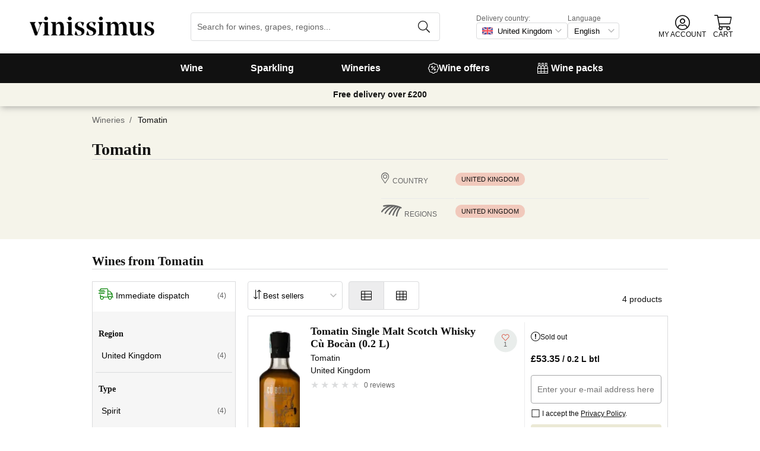

--- FILE ---
content_type: application/javascript
request_url: https://cdn.vinissimus.com/front/_next/static/chunks/main-e4a4924505839c2e.js
body_size: 146987
content:
(self.webpackChunk_N_E=self.webpackChunk_N_E||[]).push([[179],{11405:function(b,d,a){a(93729);var c=a(74331);b.exports=c("Array","includes")},2015:function(b,d,a){a(35496);var c=a(471);b.exports=c.Object.assign},77423:function(b,d,a){a(12480);var c=a(74331);b.exports=c("String","startsWith")},29112:function(a,d,b){var c=b(11405);a.exports=c},65872:function(a,d,b){var c=b(2015);a.exports=c},43224:function(a,d,b){var c=b(77423);a.exports=c},47942:function(a){a.exports=function(a){if("function"!=typeof a)throw TypeError(String(a)+" is not a function");return a}},19541:function(d,h,a){var e=a(55913),f=a(42234),g=a(57697),b=e("unscopables"),c=Array.prototype;void 0==c[b]&&g.f(c,b,{configurable:!0,value:f(null)}),d.exports=function(a){c[b][a]=!0}},98013:function(a,c,b){var d=b(19005);a.exports=function(a){if(!d(a))throw TypeError(String(a)+" is not an object");return a}},36221:function(c,d,a){var e=a(98275),f=a(86494),g=a(66838),b=function(a){return function(j,d,k){var i,c=e(j),h=f(c.length),b=g(k,h);if(a&&d!=d){for(;h>b;)if((i=c[b++])!=i)return!0}else for(;h>b;b++)if((a||b in c)&&c[b]===d)return a||b||0;return!a&& -1}};c.exports={includes:b(!0),indexOf:b(!1)}},4620:function(a){var b={}.toString;a.exports=function(a){return b.call(a).slice(8,-1)}},21181:function(b,c,a){var d=a(87873),e=a(79231),f=a(53117),g=a(57697);b.exports=function(c,h){for(var i=e(h),j=g.f,k=f.f,a=0;a<i.length;a++){var b=i[a];d(c,b)||j(c,b,k(h,b))}}},76792:function(a,c,b){var d=b(55913)("match");a.exports=function(b){var a=/./;try{"/./"[b](a)}catch(c){try{return a[d]=!1,"/./"[b](a)}catch(e){}}return!1}},52098:function(b,d,a){var c=a(74486),e=a(57697),f=a(99417);b.exports=c?function(a,b,c){return e.f(a,b,f(1,c))}:function(a,b,c){return a[b]=c,a}},99417:function(a){a.exports=function(a,b){return{enumerable:!(1&a),configurable:!(2&a),writable:!(4&a),value:b}}},74486:function(a,d,b){var c=b(56595);a.exports=!c(function(){return 7!=Object.defineProperty({},1,{get:function(){return 7}})[1]})},65890:function(d,f,a){var e=a(86898),b=a(19005),c=e.document,g=b(c)&&b(c.createElement);d.exports=function(a){return g?c.createElement(a):{}}},84294:function(a,d,b){var c=b(52419);a.exports=c("navigator","userAgent")||""},52263:function(h,j,d){var a,b,i=d(86898),c=d(84294),e=i.process,f=e&&e.versions,g=f&&f.v8;g?b=(a=g.split("."))[0]<4?1:a[0]+a[1]:c&&(!(a=c.match(/Edge\/(\d+)/))||a[1]>=74)&&(a=c.match(/Chrome\/(\d+)/))&&(b=a[1]),h.exports=b&&+b},74331:function(b,c,a){var d=a(86898),e=a(67937),f=Function.call;b.exports=function(a,b,c){return e(f,d[a].prototype[b],c)}},20151:function(a){a.exports=["constructor","hasOwnProperty","isPrototypeOf","propertyIsEnumerable","toLocaleString","toString","valueOf"]},18950:function(b,c,a){var d=a(86898),e=a(53117).f,f=a(52098),g=a(79224),h=a(52219),i=a(21181),j=a(7655);b.exports=function(a,n){var o,l,b,c,k,p,m=a.target,q=a.global,r=a.stat;if(l=q?d:r?d[m]||h(m,{}):(d[m]||{}).prototype)for(b in n){if(k=n[b],c=a.noTargetGet?(p=e(l,b))&&p.value:l[b],o=j(q?b:m+(r?".":"#")+b,a.forced),!o&& void 0!==c){if(typeof k==typeof c)continue;i(k,c)}(a.sham||c&&c.sham)&&f(k,"sham",!0),g(l,b,k,a)}}},56595:function(a){a.exports=function(a){try{return!!a()}catch(b){return!0}}},67937:function(a,c,b){var d=b(47942);a.exports=function(a,b,c){if(d(a),void 0===b)return a;switch(c){case 0:return function(){return a.call(b)};case 1:return function(c){return a.call(b,c)};case 2:return function(c,d){return a.call(b,c,d)};case 3:return function(c,d,e){return a.call(b,c,d,e)}}return function(){return a.apply(b,arguments)}}},52419:function(b,c,a){var d=a(471),e=a(86898),f=function(a){return"function"==typeof a?a:void 0};b.exports=function(a,b){return arguments.length<2?f(d[a])||f(e[a]):d[a]&&d[a][b]||e[a]&&e[a][b]}},86898:function(c,d,b){var a=function(a){return a&&a.Math==Math&&a};c.exports=a("object"==typeof globalThis&&globalThis)||a("object"==typeof window&&window)||a("object"==typeof self&&self)||a("object"==typeof b.g&&b.g)||function(){return this}()||Function("return this")()},87873:function(a,c,b){var d=b(11260),e={}.hasOwnProperty;a.exports=Object.hasOwn||function(a,b){return e.call(d(a),b)}},7514:function(a){a.exports={}},35270:function(a,d,b){var c=b(52419);a.exports=c("document","documentElement")},38209:function(b,e,a){var c=a(74486),d=a(56595),f=a(65890);b.exports=!c&&!d(function(){return 7!=Object.defineProperty(f("div"),"a",{get:function(){return 7}}).a})},50885:function(b,d,a){var c=a(56595),e=a(4620),f="".split;b.exports=c(function(){return!Object("z").propertyIsEnumerable(0)})?function(a){return"String"==e(a)?f.call(a,""):Object(a)}:Object},30482:function(b,d,c){var a=c(36673),e=Function.toString;"function"!=typeof a.inspectSource&&(a.inspectSource=function(a){return e.call(a)}),b.exports=a.inspectSource},14986:function(g,n,a){var b,c,d,h=a(24854),i=a(86898),o=a(19005),p=a(52098),q=a(87873),e=a(36673),j=a(62264),k=a(7514),r="Object already initialized",l=i.WeakMap;if(h||e.state){var f=e.state||(e.state=new l),s=f.get,t=f.has,u=f.set;b=function(a,b){if(t.call(f,a))throw new TypeError(r);return b.facade=a,u.call(f,a,b),b},c=function(a){return s.call(f,a)||{}},d=function(a){return t.call(f,a)}}else{var m=j("state");k[m]=!0,b=function(a,b){if(q(a,m))throw new TypeError(r);return b.facade=a,p(a,m,b),b},c=function(a){return q(a,m)?a[m]:{}},d=function(a){return q(a,m)}}g.exports={set:b,get:c,has:d,enforce:function(a){return d(a)?c(a):b(a,{})},getterFor:function(a){return function(b){var d;if(!o(b)||(d=c(b)).type!==a)throw TypeError("Incompatible receiver, "+a+" required");return d}}}},7655:function(b,d,c){var e=c(56595),f=/#|\.prototype\./,a=function(c,a){var b=h[g(c)];return b==j||b!=i&&("function"==typeof a?e(a):!!a)},g=a.normalize=function(a){return String(a).replace(f,".").toLowerCase()},h=a.data={},i=a.NATIVE="N",j=a.POLYFILL="P";b.exports=a},19005:function(a){a.exports=function(a){return"object"==typeof a?null!==a:"function"==typeof a}},32598:function(a){a.exports=!1},49382:function(b,c,a){var d=a(19005),e=a(4620),f=a(55913)("match");b.exports=function(a){var b;return d(a)&&(void 0!==(b=a[f])?!!b:"RegExp"==e(a))}},3550:function(b,d,a){var e=a(52263),c=a(56595);b.exports=!!Object.getOwnPropertySymbols&&!c(function(){var a=Symbol();return!String(a)||!(Object(a) instanceof Symbol)|| !Symbol.sham&&e&&e<41})},24854:function(c,f,a){var d=a(86898),e=a(30482),b=d.WeakMap;c.exports="function"==typeof b&&/native code/.test(e(b))},50920:function(a,c,b){var d=b(49382);a.exports=function(a){if(d(a))throw TypeError("The method doesn't accept regular expressions");return a}},10260:function(c,e,a){"use strict";var f=a(74486),d=a(56595),g=a(32242),h=a(31155),i=a(41581),j=a(11260),k=a(50885),b=Object.assign,l=Object.defineProperty;c.exports=!b||d(function(){if(f&&1!==b({b:1},b(l({},"a",{enumerable:!0,get:function(){l(this,"b",{value:3,enumerable:!1})}}),{b:2})).b)return!0;var a={},e={},c=Symbol(),d="abcdefghijklmnopqrst";return a[c]=7,d.split("").forEach(function(a){e[a]=a}),7!=b({},a)[c]||g(b({},e)).join("")!=d})?function(n,r){for(var c=j(n),o=arguments.length,d=1,e=h.f,p=i.f;o>d;)for(var b,a=k(arguments[d++]),l=e?g(a).concat(e(a)):g(a),q=l.length,m=0;q>m;)b=l[m++],(!f||p.call(a,b))&&(c[b]=a[b]);return c}:b},42234:function(b,f,a){var g,h=a(98013),i=a(19997),j=a(20151),c=a(7514),k=a(35270),l=a(65890),d=a(62264),m="prototype",n="script",e=d("IE_PROTO"),o=function(){},p=function(a){return"<"+n+">"+a+"</"+n+">"},q=function(a){a.write(p("")),a.close();var b=a.parentWindow.Object;return a=null,b},r=function(){var a,b=l("iframe");return b.style.display="none",k.appendChild(b),b.src=String("java"+n+":"),(a=b.contentWindow.document).open(),a.write(p("document.F=Object")),a.close(),a.F},s=function(){try{g=document.domain&&new ActiveXObject("htmlfile")}catch(b){}s=g?q(g):r();for(var a=j.length;a--;)delete s[m][j[a]];return s()};c[e]=!0,b.exports=Object.create||function(b,c){var a;return null!==b?(o[m]=h(b),a=new o,o[m]=null,a[e]=b):a=s(),void 0===c?a:i(a,c)}},19997:function(b,d,a){var c=a(74486),e=a(57697),f=a(98013),g=a(32242);b.exports=c?Object.defineProperties:function(a,b){f(a);for(var c,d=g(b),i=d.length,h=0;i>h;)e.f(a,c=d[h++],b[c]);return a}},57697:function(e,b,a){var c=a(74486),f=a(38209),g=a(98013),h=a(42656),d=Object.defineProperty;b.f=c?d:function(b,c,a){if(g(b),c=h(c,!0),g(a),f)try{return d(b,c,a)}catch(e){}if("get"in a||"set"in a)throw TypeError("Accessors not supported");return"value"in a&&(b[c]=a.value),b}},53117:function(e,b,a){var c=a(74486),f=a(41581),g=a(99417),h=a(98275),i=a(42656),j=a(87873),k=a(38209),d=Object.getOwnPropertyDescriptor;b.f=c?d:function(a,b){if(a=h(a),b=i(b,!0),k)try{return d(a,b)}catch(c){}if(j(a,b))return g(!f.f.call(a,b),a[b])}},4877:function(c,b,a){var d=a(29972),e=a(20151).concat("length","prototype");b.f=Object.getOwnPropertyNames||function(a){return d(a,e)}},31155:function(b,a){a.f=Object.getOwnPropertySymbols},29972:function(b,c,a){var d=a(87873),e=a(98275),f=a(36221).indexOf,g=a(7514);b.exports=function(j,h){var a,c=e(j),i=0,b=[];for(a in c)!d(g,a)&&d(c,a)&&b.push(a);for(;h.length>i;)d(c,a=h[i++])&&(~f(b,a)||b.push(a));return b}},32242:function(b,c,a){var d=a(29972),e=a(20151);b.exports=Object.keys||function(a){return d(a,e)}},41581:function(e,b){"use strict";var a={}.propertyIsEnumerable,c=Object.getOwnPropertyDescriptor,d=c&&!a.call({1:2},1);b.f=d?function(b){var a=c(this,b);return!!a&&a.enumerable}:a},79231:function(b,d,a){var c=a(52419),e=a(4877),f=a(31155),g=a(98013);b.exports=c("Reflect","ownKeys")||function(a){var b=e.f(g(a)),c=f.f;return c?b.concat(c(a)):b}},471:function(a,d,b){var c=b(86898);a.exports=c},79224:function(c,d,a){var e=a(86898),f=a(52098),g=a(87873),h=a(52219),i=a(30482),b=a(14986),j=b.get,k=b.enforce,l=String(String).split("String");(c.exports=function(c,a,b,d){var j,m=!!d&&!!d.unsafe,i=!!d&&!!d.enumerable,n=!!d&&!!d.noTargetGet;if("function"!=typeof b||("string"!=typeof a||g(b,"name")||f(b,"name",a),(j=k(b)).source||(j.source=l.join("string"==typeof a?a:""))),c===e){i?c[a]=b:h(a,b);return}m?!n&&c[a]&&(i=!0):delete c[a],i?c[a]=b:f(c,a,b)})(Function.prototype,"toString",function(){return"function"==typeof this&&j(this).source||i(this)})},86768:function(a){a.exports=function(a){if(void 0==a)throw TypeError("Can't call method on "+a);return a}},52219:function(b,c,a){var d=a(86898),e=a(52098);b.exports=function(b,a){try{e(d,b,a)}catch(c){d[b]=a}return a}},62264:function(b,d,a){var c=a(47511),e=a(8519),f=c("keys");b.exports=function(a){return f[a]||(f[a]=e(a))}},36673:function(c,g,a){var d=a(86898),e=a(52219),b="__core-js_shared__",f=d[b]||e(b,{});c.exports=f},47511:function(b,d,a){var c=a(32598),e=a(36673);(b.exports=function(a,b){return e[a]||(e[a]=void 0!==b?b:{})})("versions",[]).push({version:"3.14.0",mode:c?"pure":"global",copyright:"\xa9 2021 Denis Pushkarev (zloirock.ru)"})},66838:function(a,c,b){var d=b(52368),e=Math.max,f=Math.min;a.exports=function(c,b){var a=d(c);return a<0?e(a+b,0):f(a,b)}},98275:function(b,c,a){var d=a(50885),e=a(86768);b.exports=function(a){return d(e(a))}},52368:function(a){var b=Math.ceil,c=Math.floor;a.exports=function(a){return isNaN(a=+a)?0:(a>0?c:b)(a)}},86494:function(a,c,b){var d=b(52368),e=Math.min;a.exports=function(a){return a>0?e(d(a),9007199254740991):0}},11260:function(a,c,b){var d=b(86768);a.exports=function(a){return Object(d(a))}},42656:function(a,c,b){var d=b(19005);a.exports=function(a,e){var b,c;if(!d(a))return a;if(e&&"function"==typeof(b=a.toString)&&!d(c=b.call(a)))return c;if("function"==typeof(b=a.valueOf)&&!d(c=b.call(a)))return c;if(!e&&"function"==typeof(b=a.toString)&&!d(c=b.call(a)))return c;throw TypeError("Can't convert object to primitive value")}},8519:function(a){var b=0,c=Math.random();a.exports=function(a){return"Symbol("+String(void 0===a?"":a)+")_"+(++b+c).toString(36)}},34111:function(a,d,b){var c=b(3550);a.exports=c&&!Symbol.sham&&"symbol"==typeof Symbol.iterator},55913:function(c,h,a){var d=a(86898),e=a(47511),i=a(87873),f=a(8519),j=a(3550),g=a(34111),k=e("wks"),b=d.Symbol,l=g?b:b&&b.withoutSetter||f;c.exports=function(a){return i(k,a)&&(j||"string"==typeof k[a])||(j&&i(b,a)?k[a]=b[a]:k[a]=l("Symbol."+a)),k[a]}},93729:function(d,e,a){"use strict";var b=a(18950),f=a(36221).includes,c=a(19541);b({target:"Array",proto:!0},{includes:function(a){return f(this,a,arguments.length>1?arguments[1]:void 0)}}),c("includes")},35496:function(d,e,a){var c=a(18950),b=a(10260);c({target:"Object",stat:!0,forced:Object.assign!==b},{assign:b})},12480:function(i,j,a){"use strict";var b,d=a(18950),e=a(53117).f,k=a(86494),l=a(50920),m=a(86768),f=a(76792),g=a(32598),n="".startsWith,o=Math.min,c=f("startsWith"),h=!g&&!c&& !!(b=e(String.prototype,"startsWith"))&&!b.writable;d({target:"String",proto:!0,forced:!h&&!c},{startsWith:function(d){var a=String(m(this));l(d);var b=k(o(arguments.length>1?arguments[1]:void 0,a.length)),c=String(d);return n?n.call(a,c,b):a.slice(b,b+c.length)===c}})},87510:function(){!function(){"use strict";if("object"==typeof window){if("IntersectionObserver"in window&&"IntersectionObserverEntry"in window&&"intersectionRatio"in window.IntersectionObserverEntry.prototype){"isIntersecting"in window.IntersectionObserverEntry.prototype||Object.defineProperty(window.IntersectionObserverEntry.prototype,"isIntersecting",{get:function(){return this.intersectionRatio>0}});return}var a=function(c){for(var a=c,b=e(a);b;)b=e(a=b.ownerDocument);return a}(window.document),b=[],c=null,d=null;g.prototype.THROTTLE_TIMEOUT=100,g.prototype.POLL_INTERVAL=null,g.prototype.USE_MUTATION_OBSERVER=!0,g._setupCrossOriginUpdater=function(){return c||(c=function(a,c){d=a&&c?p(a,c):n(),b.forEach(function(a){a._checkForIntersections()})}),c},g._resetCrossOriginUpdater=function(){c=null,d=null},g.prototype.observe=function(a){if(!this._observationTargets.some(function(b){return b.element==a})){if(!(a&&1==a.nodeType))throw new Error("target must be an Element");this._registerInstance(),this._observationTargets.push({element:a,entry:null}),this._monitorIntersections(a.ownerDocument),this._checkForIntersections()}},g.prototype.unobserve=function(a){this._observationTargets=this._observationTargets.filter(function(b){return b.element!=a}),this._unmonitorIntersections(a.ownerDocument),0==this._observationTargets.length&&this._unregisterInstance()},g.prototype.disconnect=function(){this._observationTargets=[],this._unmonitorAllIntersections(),this._unregisterInstance()},g.prototype.takeRecords=function(){var a=this._queuedEntries.slice();return this._queuedEntries=[],a},g.prototype._initThresholds=function(b){var a=b||[0];return Array.isArray(a)||(a=[a]),a.sort().filter(function(a,b,c){if("number"!=typeof a||isNaN(a)||a<0||a>1)throw new Error("threshold must be a number between 0 and 1 inclusively");return a!==c[b-1]})},g.prototype._parseRootMargin=function(b){var a=(b||"0px").split(/\s+/).map(function(b){var a=/^(-?\d*\.?\d+)(px|%)$/.exec(b);if(!a)throw new Error("rootMargin must be specified in pixels or percent");return{value:parseFloat(a[1]),unit:a[2]}});return a[1]=a[1]||a[0],a[2]=a[2]||a[0],a[3]=a[3]||a[1],a},g.prototype._monitorIntersections=function(b){var c=b.defaultView;if(c&& -1==this._monitoringDocuments.indexOf(b)){var d=this._checkForIntersections,g=null,h=null;if(this.POLL_INTERVAL?g=c.setInterval(d,this.POLL_INTERVAL):(j(c,"resize",d,!0),j(b,"scroll",d,!0),this.USE_MUTATION_OBSERVER&&"MutationObserver"in c&&(h=new c.MutationObserver(d)).observe(b,{attributes:!0,childList:!0,characterData:!0,subtree:!0})),this._monitoringDocuments.push(b),this._monitoringUnsubscribes.push(function(){var a=b.defaultView;a&&(g&&a.clearInterval(g),k(a,"resize",d,!0)),k(b,"scroll",d,!0),h&&h.disconnect()}),b!=(this.root&&(this.root.ownerDocument||this.root)||a)){var f=e(b);f&&this._monitorIntersections(f.ownerDocument)}}},g.prototype._unmonitorIntersections=function(c){var b=this._monitoringDocuments.indexOf(c);if(-1!=b){var f=this.root&&(this.root.ownerDocument||this.root)||a;if(!this._observationTargets.some(function(d){var a=d.element.ownerDocument;if(a==c)return!0;for(;a&&a!=f;){var b=e(a);if((a=b&&b.ownerDocument)==c)return!0}return!1})){var g=this._monitoringUnsubscribes[b];if(this._monitoringDocuments.splice(b,1),this._monitoringUnsubscribes.splice(b,1),g(),c!=f){var d=e(c);d&&this._unmonitorIntersections(d.ownerDocument)}}}},g.prototype._unmonitorAllIntersections=function(){var b=this._monitoringUnsubscribes.slice(0);this._monitoringDocuments.length=0,this._monitoringUnsubscribes.length=0;for(var a=0;a<b.length;a++)b[a]()},g.prototype._checkForIntersections=function(){if(this.root||!c||d){var a=this._rootIsInDom(),b=a?this._getRootRect():n();this._observationTargets.forEach(function(i){var d=i.element,k=m(d),l=this._rootContainsTarget(d),e=i.entry,o=a&&l&&this._computeTargetAndRootIntersection(d,k,b),j=null;this._rootContainsTarget(d)?(!c||this.root)&&(j=b):j=n();var g=i.entry=new f({time:h(),target:d,boundingClientRect:k,rootBounds:j,intersectionRect:o});e?a&&l?this._hasCrossedThreshold(e,g)&&this._queuedEntries.push(g):e&&e.isIntersecting&&this._queuedEntries.push(g):this._queuedEntries.push(g)},this),this._queuedEntries.length&&this._callback(this.takeRecords(),this)}},g.prototype._computeTargetAndRootIntersection=function(i,s,j){if("none"!=window.getComputedStyle(i).display){for(var f=s,b=r(i),k=!1;!k&&b;){var e=null,n=1==b.nodeType?window.getComputedStyle(b):{};if("none"==n.display)return null;if(b==this.root||9==b.nodeType){if(k=!0,b==this.root||b==a)c&&!this.root?d&&(0!=d.width||0!=d.height)?e=d:(b=null,e=null,f=null):e=j;else{var g=r(b),h=g&&m(g),o=g&&this._computeTargetAndRootIntersection(g,h,j);h&&o?(b=g,e=p(h,o)):(b=null,f=null)}}else{var q=b.ownerDocument;b!=q.body&&b!=q.documentElement&&"visible"!=n.overflow&&(e=m(b))}if(e&&(f=l(e,f)),!f)break;b=b&&r(b)}return f}},g.prototype._getRootRect=function(){var d;if(this.root&&!s(this.root))d=m(this.root);else{var e=s(this.root)?this.root:a,b=e.documentElement,c=e.body;d={top:0,left:0,right:b.clientWidth||c.clientWidth,width:b.clientWidth||c.clientWidth,bottom:b.clientHeight||c.clientHeight,height:b.clientHeight||c.clientHeight}}return this._expandRectByRootMargin(d)},g.prototype._expandRectByRootMargin=function(b){var c=this._rootMarginValues.map(function(a,c){return"px"==a.unit?a.value:a.value*(c%2?b.width:b.height)/100}),a={top:b.top-c[0],right:b.right+c[1],bottom:b.bottom+c[2],left:b.left-c[3]};return a.width=a.right-a.left,a.height=a.bottom-a.top,a},g.prototype._hasCrossedThreshold=function(b,f){var c=b&&b.isIntersecting?b.intersectionRatio||0:-1,d=f.isIntersecting?f.intersectionRatio||0:-1;if(c!==d)for(var e=0;e<this.thresholds.length;e++){var a=this.thresholds[e];if(a==c||a==d||a<c!=a<d)return!0}},g.prototype._rootIsInDom=function(){return!this.root||q(a,this.root)},g.prototype._rootContainsTarget=function(b){var c=this.root&&(this.root.ownerDocument||this.root)||a;return q(c,b)&&(!this.root||c==b.ownerDocument)},g.prototype._registerInstance=function(){0>b.indexOf(this)&&b.push(this)},g.prototype._unregisterInstance=function(){var a=b.indexOf(this);-1!=a&&b.splice(a,1)},window.IntersectionObserver=g,window.IntersectionObserverEntry=f}function e(a){try{return a.defaultView&&a.defaultView.frameElement||null}catch(b){return null}}function f(a){this.time=a.time,this.target=a.target,this.rootBounds=o(a.rootBounds),this.boundingClientRect=o(a.boundingClientRect),this.intersectionRect=o(a.intersectionRect||n()),this.isIntersecting=!!a.intersectionRect;var b=this.boundingClientRect,c=b.width*b.height,d=this.intersectionRect,e=d.width*d.height;c?this.intersectionRatio=Number((e/c).toFixed(4)):this.intersectionRatio=this.isIntersecting?1:0}function g(b,c){var a=c||{};if("function"!=typeof b)throw new Error("callback must be a function");if(a.root&&1!=a.root.nodeType&&9!=a.root.nodeType)throw new Error("root must be a Document or Element");this._checkForIntersections=i(this._checkForIntersections.bind(this),this.THROTTLE_TIMEOUT),this._callback=b,this._observationTargets=[],this._queuedEntries=[],this._rootMarginValues=this._parseRootMargin(a.rootMargin),this.thresholds=this._initThresholds(a.threshold),this.root=a.root||null,this.rootMargin=this._rootMarginValues.map(function(a){return a.value+a.unit}).join(" "),this._monitoringDocuments=[],this._monitoringUnsubscribes=[]}function h(){return window.performance&&performance.now&&performance.now()}function i(a,b){var c=null;return function(){c||(c=setTimeout(function(){a(),c=null},b))}}function j(a,b,c,d){"function"==typeof a.addEventListener?a.addEventListener(b,c,d||!1):"function"==typeof a.attachEvent&&a.attachEvent("on"+b,c)}function k(a,b,c,d){"function"==typeof a.removeEventListener?a.removeEventListener(b,c,d||!1):"function"==typeof a.detachEvent&&a.detachEvent("on"+b,c)}function l(a,b){var c=Math.max(a.top,b.top),d=Math.min(a.bottom,b.bottom),e=Math.max(a.left,b.left),f=Math.min(a.right,b.right),g=f-e,h=d-c;return g>=0&&h>=0&&{top:c,bottom:d,left:e,right:f,width:g,height:h}||null}function m(b){var a;try{a=b.getBoundingClientRect()}catch(c){}return a?(a.width&&a.height||(a={top:a.top,right:a.right,bottom:a.bottom,left:a.left,width:a.right-a.left,height:a.bottom-a.top}),a):n()}function n(){return{top:0,bottom:0,left:0,right:0,width:0,height:0}}function o(a){return!a||"x"in a?a:{top:a.top,y:a.top,bottom:a.bottom,left:a.left,x:a.left,right:a.right,width:a.width,height:a.height}}function p(b,a){var c=a.top-b.top,d=a.left-b.left;return{top:c,left:d,height:a.height,width:a.width,bottom:c+a.height,right:d+a.width}}function q(b,c){for(var a=c;a;){if(a==b)return!0;a=r(a)}return!1}function r(c){var b=c.parentNode;return 9==c.nodeType&&c!=a?e(c):(b&&b.assignedSlot&&(b=b.assignedSlot.parentNode),b&&11==b.nodeType&&b.host)?b.host:b}function s(a){return a&&9===a.nodeType}}()},83735:function(){"trimStart"in String.prototype||(String.prototype.trimStart=String.prototype.trimLeft),"trimEnd"in String.prototype||(String.prototype.trimEnd=String.prototype.trimRight),"description"in Symbol.prototype||Object.defineProperty(Symbol.prototype,"description",{configurable:!0,get:function(){var a=/\((.*)\)/.exec(this.toString());return a?a[1]:void 0}}),Array.prototype.flat||(Array.prototype.flat=function(b,a){return a=this.concat.apply([],this),b>1&&a.some(Array.isArray)?a.flat(b-1):a},Array.prototype.flatMap=function(a,b){return this.map(a,b).flat()}),Promise.prototype.finally||(Promise.prototype.finally=function(a){if("function"!=typeof a)return this.then(a,a);var b=this.constructor||Promise;return this.then(function(c){return b.resolve(a()).then(function(){return c})},function(c){return b.resolve(a()).then(function(){throw c})})})},60946:function(g,a){"use strict";function b(r,e){void 0===e&&(e={});for(var s=function(b){for(var d=[],a=0;a<b.length;){var e=b[a];if("*"===e||"+"===e||"?"===e){d.push({type:"MODIFIER",index:a,value:b[a++]});continue}if("\\"===e){d.push({type:"ESCAPED_CHAR",index:a++,value:b[a++]});continue}if("{"===e){d.push({type:"OPEN",index:a,value:b[a++]});continue}if("}"===e){d.push({type:"CLOSE",index:a,value:b[a++]});continue}if(":"===e){for(var h="",c=a+1;c<b.length;){var f=b.charCodeAt(c);if(f>=48&&f<=57||f>=65&&f<=90||f>=97&&f<=122||95===f){h+=b[c++];continue}break}if(!h)throw new TypeError("Missing parameter name at "+a);d.push({type:"NAME",index:a,value:h}),a=c;continue}if("("===e){var i=1,g="",c=a+1;if("?"===b[c])throw new TypeError('Pattern cannot start with "?" at '+c);for(;c<b.length;){if("\\"===b[c]){g+=b[c++]+b[c++];continue}if(")"===b[c]){if(0== --i){c++;break}}else if("("===b[c]&&(i++,"?"!==b[c+1]))throw new TypeError("Capturing groups are not allowed at "+c);g+=b[c++]}if(i)throw new TypeError("Unbalanced pattern at "+a);if(!g)throw new TypeError("Missing pattern at "+a);d.push({type:"PATTERN",index:a,value:g}),a=c;continue}d.push({type:"CHAR",index:a,value:b[a++]})}return d.push({type:"END",index:a,value:""}),d}(r),g=e.prefixes,t=void 0===g?"./":g,i="[^"+h(e.delimiter||"/#?")+"]+?",d=[],j=0,u=0,b="",a=function(a){if(u<s.length&&s[u].type===a)return s[u++].value},k=function(b){var c=a(b);if(void 0!==c)return c;var d=s[u],e=d.type,f=d.index;throw new TypeError("Unexpected "+e+" at "+f+", expected "+b)},l=function(){for(var b,c="";b=a("CHAR")||a("ESCAPED_CHAR");)c+=b;return c};u<s.length;){var m=a("CHAR"),n=a("NAME"),o=a("PATTERN");if(n||o){var c=m||"";-1===t.indexOf(c)&&(b+=c,c=""),b&&(d.push(b),b=""),d.push({name:n||j++,prefix:c,suffix:"",pattern:o||i,modifier:a("MODIFIER")||""});continue}var p=m||a("ESCAPED_CHAR");if(p){b+=p;continue}if(b&&(d.push(b),b=""),a("OPEN")){var c=l(),q=a("NAME")||"",f=a("PATTERN")||"",v=l();k("CLOSE"),d.push({name:q||(f?j++:""),pattern:q&&!f?i:f,prefix:c,suffix:v,modifier:a("MODIFIER")||""});continue}k("END")}return d}function c(d,a){void 0===a&&(a={});var e=i(a),b=a.encode,f=void 0===b?function(a){return a}:b,c=a.validate,g=void 0===c||c,h=d.map(function(a){if("object"==typeof a)return new RegExp("^(?:"+a.pattern+")$",e)});return function(k){for(var i="",e=0;e<d.length;e++){var a=d[e];if("string"==typeof a){i+=a;continue}var b=k?k[a.name]:void 0,l="?"===a.modifier||"*"===a.modifier,m="*"===a.modifier||"+"===a.modifier;if(Array.isArray(b)){if(!m)throw new TypeError('Expected "'+a.name+'" to not repeat, but got an array');if(0===b.length){if(l)continue;throw new TypeError('Expected "'+a.name+'" to not be empty')}for(var j=0;j<b.length;j++){var c=f(b[j],a);if(g&&!h[e].test(c))throw new TypeError('Expected all "'+a.name+'" to match "'+a.pattern+'", but got "'+c+'"');i+=a.prefix+c+a.suffix}continue}if("string"==typeof b||"number"==typeof b){var c=f(String(b),a);if(g&&!h[e].test(c))throw new TypeError('Expected "'+a.name+'" to match "'+a.pattern+'", but got "'+c+'"');i+=a.prefix+c+a.suffix;continue}if(!l){var n=m?"an array":"a string";throw new TypeError('Expected "'+a.name+'" to be '+n)}}return i}}function d(c,d,a){void 0===a&&(a={});var b=a.decode,e=void 0===b?function(a){return a}:b;return function(f){var a=c.exec(f);if(!a)return!1;for(var g=a[0],h=a.index,i=Object.create(null),j=function(c){if(void 0===a[c])return"continue";var b=d[c-1];"*"===b.modifier||"+"===b.modifier?i[b.name]=a[c].split(b.prefix+b.suffix).map(function(a){return e(a,b)}):i[b.name]=e(a[c],b)},b=1;b<a.length;b++)j(b);return{path:g,index:h,params:i}}}function h(a){return a.replace(/([.+*?=^!:${}()[\]|/\\])/g,"\\$1")}function i(a){return a&&a.sensitive?"":"i"}function e(j,n,b){void 0===b&&(b={});for(var o=b.strict,p=void 0!==o&&o,q=b.start,r=b.end,s=b.encode,k=void 0===s?function(a){return a}:s,l="["+h(b.endsWith||"")+"]|$",f="["+h(b.delimiter||"/#?")+"]",c=void 0===q||q?"^":"",m=0,t=j;m<t.length;m++){var a=t[m];if("string"==typeof a)c+=h(k(a));else{var d=h(k(a.prefix)),e=h(k(a.suffix));if(a.pattern){if(n&&n.push(a),d||e){if("+"===a.modifier||"*"===a.modifier){var u="*"===a.modifier?"?":"";c+="(?:"+d+"((?:"+a.pattern+")(?:"+e+d+"(?:"+a.pattern+"))*)"+e+")"+u}else c+="(?:"+d+"("+a.pattern+")"+e+")"+a.modifier}else c+="("+a.pattern+")"+a.modifier}else c+="(?:"+d+e+")"+a.modifier}}if(void 0===r||r)p||(c+=f+"?"),c+=b.endsWith?"(?="+l+")":"$";else{var g=j[j.length-1],v="string"==typeof g?f.indexOf(g[g.length-1])> -1:void 0===g;p||(c+="(?:"+f+"(?="+l+"))?"),v||(c+="(?="+f+"|"+l+")")}return new RegExp(c,i(b))}function f(a,c,d){var g,n,h,j,k,l,m;return a instanceof RegExp?function(a,c){if(!c)return a;var d=a.source.match(/\((?!\?)/g);if(d)for(var b=0;b<d.length;b++)c.push({name:b,prefix:"",suffix:"",modifier:"",pattern:""});return a}(a,c):Array.isArray(a)?(g=a,n=c,h=d,j=g.map(function(a){return f(a,n,h).source}),new RegExp("(?:"+j.join("|")+")",i(h))):(k=a,l=c,e(b(k,m=d),l,m))}Object.defineProperty(a,"__esModule",{value:!0}),a.parse=b,a.compile=function(d,a){return c(b(d,a),a)},a.tokensToFunction=c,a.match=function(c,a){var b=[];return d(f(c,b,a),b,a)},a.regexpToFunction=d,a.tokensToRegexp=e,a.pathToRegexp=f},88565:function(b){var a=function(a){"use strict";var t,k=Object.prototype,o=k.hasOwnProperty,e="function"==typeof Symbol?Symbol:{},f=e.iterator||"@@iterator",p=e.asyncIterator||"@@asyncIterator",l=e.toStringTag||"@@toStringTag";function q(c,a,d,e){var f=a&&a.prototype instanceof r?a:r,b=Object.create(f.prototype),g=new n(e||[]);return b._invoke=z(c,d,g),b}function u(a,b,c){try{return{type:"normal",arg:a.call(b,c)}}catch(d){return{type:"throw",arg:d}}}a.wrap=q;var v="suspendedStart",w="executing",x="completed",y={};function r(){}function g(){}function c(){}var h={};h[f]=function(){return this};var i=Object.getPrototypeOf,d=i&&i(i(s([])));d&&d!==k&&o.call(d,f)&&(h=d);var b=c.prototype=r.prototype=Object.create(h);function m(a){["next","throw","return"].forEach(function(b){a[b]=function(a){return this._invoke(b,a)}})}function j(a,b){var c;function d(f,g,j,h){var e=u(a[f],a,g);if("throw"===e.type)h(e.arg);else{var i=e.arg,c=i.value;return c&&"object"==typeof c&&o.call(c,"__await")?b.resolve(c.__await).then(function(a){d("next",a,j,h)},function(a){d("throw",a,j,h)}):b.resolve(c).then(function(a){i.value=a,j(i)},function(a){return d("throw",a,j,h)})}}this._invoke=function(e,f){function a(){return new b(function(a,b){d(e,f,a,b)})}return c=c?c.then(a,a):a()}}function z(a,b,c){var d=v;return function(g,h){if(d===w)throw new Error("Generator is already running");if(d===x){if("throw"===g)throw h;return D()}for(c.method=g,c.arg=h;;){var i=c.delegate;if(i){var f=A(i,c);if(f){if(f===y)continue;return f}}if("next"===c.method)c.sent=c._sent=c.arg;else if("throw"===c.method){if(d===v)throw d=x,c.arg;c.dispatchException(c.arg)}else"return"===c.method&&c.abrupt("return",c.arg);d=w;var e=u(a,b,c);if("normal"===e.type){if(d=c.done?x:"suspendedYield",e.arg===y)continue;return{value:e.arg,done:c.done}}"throw"===e.type&&(d=x,c.method="throw",c.arg=e.arg)}}}function A(b,a){var e=b.iterator[a.method];if(e===t){if(a.delegate=null,"throw"===a.method){if(b.iterator.return&&(a.method="return",a.arg=t,A(b,a),"throw"===a.method))return y;a.method="throw",a.arg=new TypeError("The iterator does not provide a 'throw' method")}return y}var d=u(e,b.iterator,a.arg);if("throw"===d.type)return a.method="throw",a.arg=d.arg,a.delegate=null,y;var c=d.arg;return c?c.done?(a[b.resultName]=c.value,a.next=b.nextLoc,"return"!==a.method&&(a.method="next",a.arg=t),a.delegate=null,y):c:(a.method="throw",a.arg=new TypeError("iterator result is not an object"),a.delegate=null,y)}function B(a){var b={tryLoc:a[0]};1 in a&&(b.catchLoc=a[1]),2 in a&&(b.finallyLoc=a[2],b.afterLoc=a[3]),this.tryEntries.push(b)}function C(b){var a=b.completion||{};a.type="normal",delete a.arg,b.completion=a}function n(a){this.tryEntries=[{tryLoc:"root"}],a.forEach(B,this),this.reset(!0)}function s(a){if(a){var b=a[f];if(b)return b.call(a);if("function"==typeof a.next)return a;if(!isNaN(a.length)){var d=-1,c=function b(){for(;++d<a.length;)if(o.call(a,d))return b.value=a[d],b.done=!1,b;return b.value=t,b.done=!0,b};return c.next=c}}return{next:D}}function D(){return{value:t,done:!0}}return g.prototype=b.constructor=c,c.constructor=g,c[l]=g.displayName="GeneratorFunction",a.isGeneratorFunction=function(b){var a="function"==typeof b&&b.constructor;return!!a&&(a===g||"GeneratorFunction"===(a.displayName||a.name))},a.mark=function(a){return Object.setPrototypeOf?Object.setPrototypeOf(a,c):(a.__proto__=c,l in a||(a[l]="GeneratorFunction")),a.prototype=Object.create(b),a},a.awrap=function(a){return{__await:a}},m(j.prototype),j.prototype[p]=function(){return this},a.AsyncIterator=j,a.async=function(e,c,f,g,b){void 0===b&&(b=Promise);var d=new j(q(e,c,f,g),b);return a.isGeneratorFunction(c)?d:d.next().then(function(a){return a.done?a.value:d.next()})},m(b),b[l]="Generator",b[f]=function(){return this},b.toString=function(){return"[object Generator]"},a.keys=function(b){var a=[];for(var c in b)a.push(c);return a.reverse(),function c(){for(;a.length;){var d=a.pop();if(d in b)return c.value=d,c.done=!1,c}return c.done=!0,c}},a.values=s,n.prototype={constructor:n,reset:function(b){if(this.prev=0,this.next=0,this.sent=this._sent=t,this.done=!1,this.delegate=null,this.method="next",this.arg=t,this.tryEntries.forEach(C),!b)for(var a in this)"t"===a.charAt(0)&&o.call(this,a)&&!isNaN(+a.slice(1))&&(this[a]=t)},stop:function(){this.done=!0;var a=this.tryEntries[0].completion;if("throw"===a.type)throw a.arg;return this.rval},dispatchException:function(f){if(this.done)throw f;var g=this;function b(b,a){return h.type="throw",h.arg=f,g.next=b,a&&(g.method="next",g.arg=t),!!a}for(var c=this.tryEntries.length-1;c>=0;--c){var a=this.tryEntries[c],h=a.completion;if("root"===a.tryLoc)return b("end");if(a.tryLoc<=this.prev){var d=o.call(a,"catchLoc"),e=o.call(a,"finallyLoc");if(d&&e){if(this.prev<a.catchLoc)return b(a.catchLoc,!0);if(this.prev<a.finallyLoc)return b(a.finallyLoc)}else if(d){if(this.prev<a.catchLoc)return b(a.catchLoc,!0)}else if(e){if(this.prev<a.finallyLoc)return b(a.finallyLoc)}else throw new Error("try statement without catch or finally")}}},abrupt:function(c,d){for(var e=this.tryEntries.length-1;e>=0;--e){var b=this.tryEntries[e];if(b.tryLoc<=this.prev&&o.call(b,"finallyLoc")&&this.prev<b.finallyLoc){var a=b;break}}a&&("break"===c||"continue"===c)&&a.tryLoc<=d&&d<=a.finallyLoc&&(a=null);var f=a?a.completion:{};return(f.type=c,f.arg=d,a)?(this.method="next",this.next=a.finallyLoc,y):this.complete(f)},complete:function(a,b){if("throw"===a.type)throw a.arg;return"break"===a.type||"continue"===a.type?this.next=a.arg:"return"===a.type?(this.rval=this.arg=a.arg,this.method="return",this.next="end"):"normal"===a.type&&b&&(this.next=b),y},finish:function(c){for(var b=this.tryEntries.length-1;b>=0;--b){var a=this.tryEntries[b];if(a.finallyLoc===c)return this.complete(a.completion,a.afterLoc),C(a),y}},"catch":function(d){for(var a=this.tryEntries.length-1;a>=0;--a){var b=this.tryEntries[a];if(b.tryLoc===d){var c=b.completion;if("throw"===c.type){var e=c.arg;C(b)}return e}}throw new Error("illegal catch attempt")},delegateYield:function(a,b,c){return this.delegate={iterator:s(a),resultName:b,nextLoc:c},"next"===this.method&&(this.arg=t),y}},a}(b.exports);try{regeneratorRuntime=a}catch(c){Function("r","regeneratorRuntime = r")(a)}},72866:function(b){var a;"undefined"!=typeof __nccwpck_require__&&(__nccwpck_require__.ab="//"),a={},({106:function(a,b){!function(c,a){a(b)}(this,function(a){"use strict";var c,d,e,f,g=function(b,a){return{name:b,value:void 0===a?-1:a,delta:0,entries:[],id:"v2-".concat(Date.now(),"-").concat(Math.floor(8999999999999*Math.random())+1e12)}},h=function(a,c){try{if(PerformanceObserver.supportedEntryTypes.includes(a)){if("first-input"===a&&!("PerformanceEventTiming"in self))return;var b=new PerformanceObserver(function(a){return a.getEntries().map(c)});return b.observe({type:a,buffered:!0}),b}}catch(d){}},i=function(b,c){var a=function a(d){"pagehide"!==d.type&&"hidden"!==document.visibilityState||(b(d),c&&(removeEventListener("visibilitychange",a,!0),removeEventListener("pagehide",a,!0)))};addEventListener("visibilitychange",a,!0),addEventListener("pagehide",a,!0)},j=function(a){addEventListener("pageshow",function(b){b.persisted&&a(b)},!0)},k=function(a,b,c){var d;return function(e){b.value>=0&&(e||c)&&(b.delta=b.value-(d||0),(b.delta|| void 0===d)&&(d=b.value,a(b)))}},l=-1,m=function(){return"hidden"===document.visibilityState?0:1/0},n=function(){i(function(a){l=a.timeStamp},!0)},o=function(){return l<0&&(l=m(),n(),j(function(){setTimeout(function(){l=m(),n()},0)})),{get firstHiddenTime(){return l}}},b=function(c,d){var e,l=o(),f=g("FCP"),b=function(a){"first-contentful-paint"===a.name&&(i&&i.disconnect(),a.startTime<l.firstHiddenTime&&(f.value=a.startTime,f.entries.push(a),e(!0)))},a=performance.getEntriesByName&&performance.getEntriesByName("first-contentful-paint")[0],i=a?null:h("paint",b);(a||i)&&(e=k(c,f,d),a&&b(a),j(function(a){e=k(c,f=g("FCP"),d),requestAnimationFrame(function(){requestAnimationFrame(function(){f.value=performance.now()-a.timeStamp,e(!0)})})}))},p=!1,q=-1,r={passive:!0,capture:!0},s=new Date,t=function(a,b){c||(c=b,d=a,e=new Date,w(removeEventListener),u())},u=function(){if(d>=0&&d<e-s){var a={entryType:"first-input",name:c.type,target:c.target,cancelable:c.cancelable,startTime:c.timeStamp,processingStart:c.timeStamp+d};f.forEach(function(b){b(a)}),f=[]}},v=function(a){if(a.cancelable){var e,f,b,c,g,d=(a.timeStamp>1e12?new Date:performance.now())-a.timeStamp;"pointerdown"==a.type?(e=d,f=a,b=function(){t(e,f),g()},c=function(){g()},g=function(){removeEventListener("pointerup",b,r),removeEventListener("pointercancel",c,r)},addEventListener("pointerup",b,r),addEventListener("pointercancel",c,r)):t(d,a)}},w=function(a){["mousedown","keydown","touchstart","pointerdown"].forEach(function(b){return a(b,v,r)})},x=new Set;a.getCLS=function(m,a){p||(b(function(a){q=a.value}),p=!0);var c,d=function(a){q> -1&&m(a)},e=g("CLS",0),n=0,o=[],f=function(a){if(!a.hadRecentInput){var b=o[0],d=o[o.length-1];n&&a.startTime-d.startTime<1e3&&a.startTime-b.startTime<5e3?(n+=a.value,o.push(a)):(n=a.value,o=[a]),n>e.value&&(e.value=n,e.entries=o,c())}},l=h("layout-shift",f);l&&(c=k(d,e,a),i(function(){l.takeRecords().map(f),c(!0)}),j(function(){n=0,q=-1,c=k(d,e=g("CLS",0),a)}))},a.getFCP=b,a.getFID=function(b,e){var l,p=o(),m=g("FID"),n=function(a){a.startTime<p.firstHiddenTime&&(m.value=a.processingStart-a.startTime,m.entries.push(a),l(!0))},a=h("first-input",n);l=k(b,m,e),a&&i(function(){a.takeRecords().map(n),a.disconnect()},!0),a&&j(function(){var a;l=k(b,m=g("FID"),e),f=[],d=-1,c=null,w(addEventListener),a=n,f.push(a),u()})},a.getLCP=function(a,b){var c,m=o(),d=g("LCP"),e=function(a){var b=a.startTime;b<m.firstHiddenTime&&(d.value=b,d.entries.push(a)),c()},f=h("largest-contentful-paint",e);if(f){c=k(a,d,b);var l=function(){x.has(d.id)||(f.takeRecords().map(e),f.disconnect(),x.add(d.id),c(!0))};["keydown","click"].forEach(function(a){addEventListener(a,l,{once:!0,capture:!0})}),i(l,!0),j(function(e){c=k(a,d=g("LCP"),b),requestAnimationFrame(function(){requestAnimationFrame(function(){d.value=performance.now()-e.timeStamp,x.add(d.id),c(!0)})})})}},a.getTTFB=function(b){var a,c=g("TTFB");a=function(){try{var a=performance.getEntriesByType("navigation")[0]||function(){var b=performance.timing,c={entryType:"navigation",startTime:0};for(var a in b)"navigationStart"!==a&&"toJSON"!==a&&(c[a]=Math.max(b[a]-b.navigationStart,0));return c}();if(c.value=c.delta=a.responseStart,c.value<0)return;c.entries=[a],b(c)}catch(d){}},"complete"===document.readyState?setTimeout(a,0):addEventListener("pageshow",a)},Object.defineProperty(a,"__esModule",{value:!0})})}})[106](0,a),b.exports=a},32112:function(c,a,b){"use strict";Object.defineProperty(a,"__esModule",{value:!0}),a.default=e,a.getProperError=function(a){return e(a)?a:new Error(d.isPlainObject(a)?JSON.stringify(a):a+"")};var d=b(43355);function e(a){return"object"==typeof a&&null!==a&&"name"in a&&"message"in a}},6702:function(a){"use strict";a.exports={polyfill:function(){var a=window,d=document;if(!("scrollBehavior"in d.documentElement.style)|| !0===a.__forceSmoothScrollPolyfill__){var c,b=a.HTMLElement||a.Element,e=468,f={scroll:a.scroll||a.scrollTo,scrollBy:a.scrollBy,elementScroll:b.prototype.scroll||i,scrollIntoView:b.prototype.scrollIntoView},g=a.performance&&a.performance.now?a.performance.now.bind(a.performance):Date.now,h=(c=a.navigator.userAgent,new RegExp("MSIE |Trident/|Edge/").test(c))?1:0;a.scroll=a.scrollTo=function(){if(void 0!==arguments[0]){if(!0===j(arguments[0])){f.scroll.call(a,void 0!==arguments[0].left?arguments[0].left:"object"!=typeof arguments[0]?arguments[0]:a.scrollX||a.pageXOffset,void 0!==arguments[0].top?arguments[0].top:void 0!==arguments[1]?arguments[1]:a.scrollY||a.pageYOffset);return}o.call(a,d.body,void 0!==arguments[0].left?~~arguments[0].left:a.scrollX||a.pageXOffset,void 0!==arguments[0].top?~~arguments[0].top:a.scrollY||a.pageYOffset)}},a.scrollBy=function(){if(void 0!==arguments[0]){if(j(arguments[0])){f.scrollBy.call(a,void 0!==arguments[0].left?arguments[0].left:"object"!=typeof arguments[0]?arguments[0]:0,void 0!==arguments[0].top?arguments[0].top:void 0!==arguments[1]?arguments[1]:0);return}o.call(a,d.body,~~arguments[0].left+(a.scrollX||a.pageXOffset),~~arguments[0].top+(a.scrollY||a.pageYOffset))}},b.prototype.scroll=b.prototype.scrollTo=function(){if(void 0!==arguments[0]){if(!0===j(arguments[0])){if("number"==typeof arguments[0]&& void 0===arguments[1])throw new SyntaxError("Value could not be converted");f.elementScroll.call(this,void 0!==arguments[0].left?~~arguments[0].left:"object"!=typeof arguments[0]?~~arguments[0]:this.scrollLeft,void 0!==arguments[0].top?~~arguments[0].top:void 0!==arguments[1]?~~arguments[1]:this.scrollTop);return}var a=arguments[0].left,b=arguments[0].top;o.call(this,this,void 0===a?this.scrollLeft:~~a,void 0===b?this.scrollTop:~~b)}},b.prototype.scrollBy=function(){if(void 0!==arguments[0]){if(!0===j(arguments[0])){f.elementScroll.call(this,void 0!==arguments[0].left?~~arguments[0].left+this.scrollLeft:~~arguments[0]+this.scrollLeft,void 0!==arguments[0].top?~~arguments[0].top+this.scrollTop:~~arguments[1]+this.scrollTop);return}this.scroll({left:~~arguments[0].left+this.scrollLeft,top:~~arguments[0].top+this.scrollTop,behavior:arguments[0].behavior})}},b.prototype.scrollIntoView=function(){if(!0===j(arguments[0])){f.scrollIntoView.call(this,void 0===arguments[0]||arguments[0]);return}var b=function(a){for(;a!==d.body&& !1===m(a);)a=a.parentNode||a.host;return a}(this),c=b.getBoundingClientRect(),e=this.getBoundingClientRect();b!==d.body?(o.call(this,b,b.scrollLeft+e.left-c.left,b.scrollTop+e.top-c.top),"fixed"!==a.getComputedStyle(b).position&&a.scrollBy({left:c.left,top:c.top,behavior:"smooth"})):a.scrollBy({left:e.left,top:e.top,behavior:"smooth"})}}function i(a,b){this.scrollLeft=a,this.scrollTop=b}function j(a){if(null===a||"object"!=typeof a|| void 0===a.behavior||"auto"===a.behavior||"instant"===a.behavior)return!0;if("object"==typeof a&&"smooth"===a.behavior)return!1;throw new TypeError("behavior member of ScrollOptions "+a.behavior+" is not a valid value for enumeration ScrollBehavior.")}function k(a,b){return"Y"===b?a.clientHeight+h<a.scrollHeight:"X"===b?a.clientWidth+h<a.scrollWidth:void 0}function l(c,d){var b=a.getComputedStyle(c,null)["overflow"+d];return"auto"===b||"scroll"===b}function m(a){var b=k(a,"Y")&&l(a,"Y"),c=k(a,"X")&&l(a,"X");return b||c}function n(b){var c,d,f,i,h=(g()-b.startTime)/e;c=.5*(1-Math.cos(Math.PI*(h=h>1?1:h))),d=b.startX+(b.x-b.startX)*c,f=b.startY+(b.y-b.startY)*c,b.method.call(b.scrollable,d,f),(d!==b.x||f!==b.y)&&a.requestAnimationFrame(n.bind(a,b))}function o(b,k,l){var c,e,h,j,m=g();b===d.body?(c=a,e=a.scrollX||a.pageXOffset,h=a.scrollY||a.pageYOffset,j=f.scroll):(c=b,e=b.scrollLeft,h=b.scrollTop,j=i),n({scrollable:c,method:j,startTime:m,startX:e,startY:h,x:k,y:l})}}}},41687:function(b,a){"use strict";function d(b,a){return null!=a&&"undefined"!=typeof Symbol&&a[Symbol.hasInstance]?!!a[Symbol.hasInstance](b):b instanceof a}Object.defineProperty(a,"__esModule",{value:!0}),a.default=function(){var a=null;return{mountedInstances:new Set,updateHead:function(b){var c=a=Promise.resolve().then(function(){if(c===a){a=null;var f={};b.forEach(function(a){if("link"===a.type&&a.props["data-optimized-fonts"]){if(document.querySelector('style[data-href="'.concat(a.props["data-href"],'"]')))return;a.props.href=a.props["data-href"],a.props["data-href"]=void 0}var b=f[a.type]||[];b.push(a),f[a.type]=b});var h=f.title?f.title[0]:null,e="";if(h){var d=h.props.children;e="string"==typeof d?d:Array.isArray(d)?d.join(""):""}e!==document.title&&(document.title=e),["meta","base","link","style","script"].forEach(function(a){g(a,f[a]||[])})}})}}},a.isEqualNode=f,a.DOMAttributeNames=void 0;var c={acceptCharset:"accept-charset",className:"class",htmlFor:"for",httpEquiv:"http-equiv",noModule:"noModule"};function e(g){var h=g.type,b=g.props,d=document.createElement(h);for(var a in b)if(b.hasOwnProperty(a)&&"children"!==a&&"dangerouslySetInnerHTML"!==a&& void 0!==b[a]){var e=c[a]||a.toLowerCase();"script"===h&&("async"===e||"defer"===e||"noModule"===e)?d[e]=!!b[a]:d.setAttribute(e,b[a])}var f=b.children,i=b.dangerouslySetInnerHTML;return i?d.innerHTML=i.__html||"":f&&(d.textContent="string"==typeof f?f:Array.isArray(f)?f.join(""):""),d}function f(a,b){if(d(a,HTMLElement)&&d(b,HTMLElement)){var c=b.getAttribute("nonce");if(c&&!a.getAttribute("nonce")){var e=b.cloneNode(!0);return e.setAttribute("nonce",""),e.nonce=c,c===a.nonce&&a.isEqualNode(e)}}return a.isEqualNode(b)}function g(j,k){for(var b,l=document.getElementsByTagName("head")[0],c=l.querySelector("meta[name=next-head-count]"),g=Number(c.content),d=[],h=0,a=c.previousElementSibling;h<g;h++,a=(null==a?void 0:a.previousElementSibling)||null)(null==a?void 0:null===(b=a.tagName)|| void 0===b?void 0:b.toLowerCase())===j&&d.push(a);var i=k.map(e).filter(function(b){for(var a=0,c=d.length;a<c;a++)if(f(d[a],b))return d.splice(a,1),!1;return!0});d.forEach(function(b){var a;return null===(a=b.parentNode)|| void 0===a?void 0:a.removeChild(b)}),i.forEach(function(a){return l.insertBefore(a,c)}),c.content=(g-d.length+i.length).toString()}a.DOMAttributeNames=c,("function"==typeof a.default||"object"==typeof a.default&&null!==a.default)&&(Object.assign(a.default,a),b.exports=a.default)},22353:function(d,b,a){"use strict";var c,e,i,j,k,l,m,n,o,p,q,r,s,t,u=(c=a(88565))&&c.__esModule?c:{default:c};function v(c,a){(null==a||a>c.length)&&(a=c.length);for(var b=0,d=new Array(a);b<a;b++)d[b]=c[b];return d}function w(d,c){for(var b=0;b<c.length;b++){var a=c[b];a.enumerable=a.enumerable||!1,a.configurable=!0,"value"in a&&(a.writable=!0),Object.defineProperty(d,a.key,a)}}function x(a){return(x=Object.setPrototypeOf?Object.getPrototypeOf:function(a){return a.__proto__||Object.getPrototypeOf(a)})(a)}function y(a,b){return(y=Object.setPrototypeOf||function(a,b){return a.__proto__=b,a})(a,b)}function z(a,b){return function(a){if(Array.isArray(a))return a}(a)||function(b,e){var f,g,a=null==b?null:"undefined"!=typeof Symbol&&b[Symbol.iterator]||b["@@iterator"];if(null!=a){var c=[],d=!0,h=!1;try{for(a=a.call(b);!(d=(f=a.next()).done)&&(c.push(f.value),!e||c.length!==e);d=!0);}catch(i){h=!0,g=i}finally{try{d||null==a.return||a.return()}finally{if(h)throw g}}return c}}(a,b)||A(a,b)||function(){throw new TypeError("Invalid attempt to destructure non-iterable instance.\\nIn order to be iterable, non-array objects must have a [Symbol.iterator]() method.")}()}function A(a,c){if(a){if("string"==typeof a)return v(a,c);var b=Object.prototype.toString.call(a).slice(8,-1);if("Object"===b&&a.constructor&&(b=a.constructor.name),"Map"===b||"Set"===b)return Array.from(b);if("Arguments"===b||/^(?:Ui|I)nt(?:8|16|32)(?:Clamped)?Array$/.test(b))return v(a,c)}}Object.defineProperty(b,"__esModule",{value:!0}),b.initialize=function(){return Z.apply(this,arguments)},b.hydrate=function(a){return $.apply(this,arguments)},b.emitter=b.router=b.version=void 0,a(83735);var f=function(a){if(a&&a.__esModule)return a;var c={};if(null!=a){for(var b in a)if(Object.prototype.hasOwnProperty.call(a,b)){var d=Object.defineProperty&&Object.getOwnPropertyDescriptor?Object.getOwnPropertyDescriptor(a,b):{};d.get||d.set?Object.defineProperty(c,b,d):c[b]=a[b]}}return c.default=a,c}(a(70155)),B=U(a(70155)),C=a(53711),g=U(a(38111)),D=a(61417),E=a(7012),F=a(39),G=a(85099),H=a(66561),I=a(35569),J=a(53451),K=U(a(41687)),L=U(a(16217)),M=U(a(91334)),N=a(86252),O=a(35670),P=a(32112),Q=a(96675);a(18718);var R=a(86035);function S(c,d,e,f,g,h,i){try{var a=c[h](i),b=a.value}catch(j){e(j);return}a.done?d(b):Promise.resolve(b).then(f,g)}function T(a){return function(){var b=this,c=arguments;return new Promise(function(e,f){var g=a.apply(b,c);function d(a){S(g,e,f,d,h,"next",a)}function h(a){S(g,e,f,d,h,"throw",a)}d(void 0)})}}function U(a){return a&&a.__esModule?a:{default:a}}function V(b){for(var c=arguments,a=1;a<arguments.length;a++)!function(d){var e=null!=c[d]?c[d]:{},a=Object.keys(e);"function"==typeof Object.getOwnPropertySymbols&&(a=a.concat(Object.getOwnPropertySymbols(e).filter(function(a){return Object.getOwnPropertyDescriptor(e,a).enumerable}))),a.forEach(function(f){var a,c,d;a=b,c=f,d=e[f],c in a?Object.defineProperty(a,c,{value:d,enumerable:!0,configurable:!0,writable:!0}):a[c]=d})}(a);return b}b.version="12.1.6",b.router=e;var h=g.default();b.emitter=h;var W=function(a){return[].slice.call(a)},X=void 0,Y=function(f){!function(b,a){if("function"!=typeof a&&null!==a)throw new TypeError("Super expression must either be null or a function");b.prototype=Object.create(a&&a.prototype,{constructor:{value:b,writable:!0,configurable:!0}}),a&&y(b,a)}(d,f);var g,h,a,b,c,k=(g=d,h=function(){if("undefined"==typeof Reflect||!Reflect.construct)return!1;if(Reflect.construct.sham)return!1;if("function"==typeof Proxy)return!0;try{return Boolean.prototype.valueOf.call(Reflect.construct(Boolean,[],function(){})),!0}catch(a){return!1}}(),function(){var b,d,a,c,e=x(g);if(h){var f=x(this).constructor;c=Reflect.construct(e,arguments,f)}else c=e.apply(this,arguments);return d=this,(a=c)&&("object"==((b=a)&&"undefined"!=typeof Symbol&&b.constructor===Symbol?"symbol":typeof b)||"function"==typeof a)?a:function(a){if(void 0===a)throw new ReferenceError("this hasn't been initialised - super() hasn't been called");return a}(d)});function d(){return!function(a,b){if(!(a instanceof b))throw new TypeError("Cannot call a class as a function")}(this,d),k.apply(this,arguments)}return a=d,b=[{key:"componentDidCatch",value:function(a,b){this.props.fn(a,b)}},{key:"componentDidMount",value:function(){this.scrollToHash(),e.isSsr&&"/404"!==i.page&&"/_error"!==i.page&&(i.isFallback||i.nextExport&&(F.isDynamicRoute(e.pathname)||location.search,1)||i.props&&i.props.__N_SSG&&(location.search,1))&&e.replace(e.pathname+"?"+String(G.assign(G.urlQueryToSearchParams(e.query),new URLSearchParams(location.search))),j,{_h:1,shallow:!i.isFallback})}},{key:"componentDidUpdate",value:function(){this.scrollToHash()}},{key:"scrollToHash",value:function(){var a=location.hash;if(a=a&&a.substring(1)){var b=document.getElementById(a);b&&setTimeout(function(){return b.scrollIntoView()},0)}}},{key:"render",value:function(){return this.props.children}}],w(a.prototype,b),c&&w(a,c),d}(f.default.Component);function Z(){return(Z=T(u.default.mark(function b(){var c,d,f,g,h,n,o,p,q,r,s,t=arguments;return u.default.wrap(function(b){for(;;)switch(b.prev=b.next){case 0:return c=t.length>0&& void 0!==t[0]?t[0]:{},i=JSON.parse(document.getElementById("__NEXT_DATA__").textContent),window.__NEXT_DATA__=i,X=i.defaultLocale,d=i.assetPrefix||"",a.p="".concat(d,"/_next/"),H.setConfig({serverRuntimeConfig:{},publicRuntimeConfig:i.runtimeConfig||{}}),j=I.getURL(),E.hasBasePath(j)&&(j=E.delBasePath(j)),f=a(76099).normalizeLocalePath,g=a(35534).D,h=a(46106).parseRelativeUrl,n=a(52446).formatUrl,i.locales&&((p=f((o=h(j)).pathname,i.locales)).detectedLocale?(o.pathname=p.pathname,j=n(o)):X=i.locale,(q=g([{domain:"hispavinus.de",defaultLocale:"de"},{domain:"italvinus.it",defaultLocale:"it"},{domain:"vinissimus.co.uk",defaultLocale:"en"},{domain:"vinissimus.com",defaultLocale:"es",locales:["en"]},{domain:"vinissimus.fr",defaultLocale:"fr"}],window.location.hostname))&&(X=q.defaultLocale)),i.scriptLoader&&(r=a(88692).initScriptLoader)(i.scriptLoader),k=new L.default(i.buildId,d),s=function(b){var a=z(b,2),c=a[0],d=a[1];return k.routeLoader.onEntrypoint(c,d)},window.__NEXT_P&&window.__NEXT_P.map(function(a){return setTimeout(function(){return s(a)},0)}),window.__NEXT_P=[],window.__NEXT_P.push=s,m=K.default(),m.getIsSsr=function(){return e.isSsr},l=document.getElementById("__next"),b.abrupt("return",{assetPrefix:d});case 21:case"end":return b.stop()}},b)}))).apply(this,arguments)}function $(){return($=T(u.default.mark(function a(c){var d,f,g,h,l,m,n;return u.default.wrap(function(a){for(;;)switch(a.prev=a.next){case 0:return d=i.err,a.prev=1,a.next=4,k.routeLoader.whenEntrypoint("/_app");case 4:if(!("error"in(f=a.sent))){a.next=7;break}throw f.error;case 7:g=f.component,h=f.exports,o=g,l=h&&h.reportWebVitals,p=function(a){var c,g=a.id,h=a.name,i=a.startTime,d=a.value,j=a.duration,e=a.entryType,b=a.entries,k="".concat(Date.now(),"-").concat(Math.floor(8999999999999*Math.random())+1e12);b&&b.length&&(c=b[0].startTime);var f={id:g||k,name:h,startTime:i||c,value:null==d?j:d,label:"mark"===e||"measure"===e?"custom":"web-vital"};null==l||l(f),Q.trackWebVitalMetric(f)},a.next=15;break;case 15:return a.next=17,k.routeLoader.whenEntrypoint(i.page);case 17:a.t0=a.sent;case 18:if(!("error"in(m=a.t0))){a.next=21;break}throw m.error;case 21:q=m.component,r=!!m.exports.__next_rsc__,a.next=27;break;case 27:a.next=32;break;case 29:a.prev=29,a.t1=a.catch(1),d=P.getProperError(a.t1);case 32:if(!window.__NEXT_PRELOADREADY){a.next=36;break}return a.next=36,window.__NEXT_PRELOADREADY(i.dynamicIds);case 36:if(b.router=e=O.createRouter(i.page,i.query,j,{initialProps:i.props,pageLoader:k,App:o,Component:q,wrapApp:ai,err:d,isFallback:Boolean(i.isFallback),subscription:function(a,b,c){return _(Object.assign({},a,{App:b,scroll:c}))},locale:i.locale,locales:i.locales,defaultLocale:X,domainLocales:i.domainLocales,isPreview:i.isPreview,isRsc:i.rsc}),n={App:o,initial:!0,Component:q,props:i.props,err:d},!(null==c?void 0:c.beforeRender)){a.next=41;break}return a.next=41,c.beforeRender();case 41:_(n);case 42:case"end":return a.stop()}},a,null,[[1,29]])}))).apply(this,arguments)}function _(a){return aa.apply(this,arguments)}function aa(){return(aa=T(u.default.mark(function a(b){var c;return u.default.wrap(function(a){for(;;)switch(a.prev=a.next){case 0:if(!b.err){a.next=4;break}return a.next=3,ab(b);case 3:return a.abrupt("return");case 4:return a.prev=4,a.next=7,aj(b);case 7:a.next=17;break;case 9:if(a.prev=9,a.t0=a.catch(4),!(c=P.getProperError(a.t0)).cancelled){a.next=14;break}throw c;case 14:return a.next=17,ab(V({},b,{err:c}));case 17:case"end":return a.stop()}},a,null,[[4,9]])}))).apply(this,arguments)}function ab(b){var d=b.App,c=b.err;return console.error(c),console.error("A client-side exception has occurred, see here for more info: https://nextjs.org/docs/messages/client-side-exception-occurred"),k.loadPage("/_error").then(function(b){var c=b.page,d=b.styleSheets;return(null==t?void 0:t.Component)===c?Promise.resolve().then(function(){return function(a){if(a&&a.__esModule)return a;var c={};if(null!=a){for(var b in a)if(Object.prototype.hasOwnProperty.call(a,b)){var d=Object.defineProperty&&Object.getOwnPropertyDescriptor?Object.getOwnPropertyDescriptor(a,b):{};d.get||d.set?Object.defineProperty(c,b,d):c[b]=a[b]}}return c.default=a,c}(a(23605))}).then(function(a){return{ErrorComponent:a.default,styleSheets:[]}}):{ErrorComponent:c,styleSheets:d}}).then(function(a){var g=a.ErrorComponent,k=a.styleSheets,f=ai(d),h={Component:g,AppTree:f,router:e,ctx:{err:c,pathname:i.page,query:i.query,asPath:j,AppTree:f}};return Promise.resolve(b.props?b.props:I.loadGetInitialProps(d,h)).then(function(a){return aj(V({},b,{err:c,Component:g,styleSheets:k,props:a}))})})}var ac=!0;function ad(){I.ST&&(performance.mark("afterHydrate"),performance.measure("Next.js-before-hydration","navigationStart","beforeRender"),performance.measure("Next.js-hydration","beforeRender","afterHydrate"),p&&performance.getEntriesByName("Next.js-hydration").forEach(p),af())}function ae(){if(I.ST){performance.mark("afterRender");var a=performance.getEntriesByName("routeChange","mark");a.length&&(performance.measure("Next.js-route-change-to-render",a[0].name,"beforeRender"),performance.measure("Next.js-render","beforeRender","afterRender"),p&&(performance.getEntriesByName("Next.js-render").forEach(p),performance.getEntriesByName("Next.js-route-change-to-render").forEach(p)),af(),["Next.js-route-change-to-render","Next.js-render"].forEach(function(a){return performance.clearMeasures(a)}))}}function af(){["beforeRender","afterHydrate","afterRender","routeChange"].forEach(function(a){return performance.clearMarks(a)})}function ag(a){var b=a.children;return f.default.createElement(Y,{fn:function(a){return ab({App:o,err:a}).catch(function(a){return console.error("Error rendering page: ",a)})}},f.default.createElement(D.RouterContext.Provider,{value:O.makePublicRouterInstance(e)},f.default.createElement(C.HeadManagerContext.Provider,{value:m},f.default.createElement(R.ImageConfigContext.Provider,{value:{deviceSizes:[640,750,828,1080,1200],imageSizes:[16,32,48,64,96],path:"/_next/image/",loader:"default",experimentalLayoutRaw:!1}},b))))}function ah(a,b){return f.default.createElement(a,Object.assign({},b))}var ai=function(a){return function(b){var c=V({},b,{Component:q,err:i.err,router:e});return f.default.createElement(ag,null,ah(a,c))}};function aj(a){var o,g=function(){if(!q)return!1;var b=W(document.querySelectorAll("style[data-n-href]")),c=new Set(b.map(function(a){return a.getAttribute("data-n-href")})),a=document.querySelector("noscript[data-n-css]"),d=null==a?void 0:a.getAttribute("data-n-css");return q.forEach(function(b){var e=b.href,f=b.text;if(!c.has(e)){var a=document.createElement("style");a.setAttribute("data-n-href",e),a.setAttribute("media","x"),d&&a.setAttribute("nonce",d),document.head.appendChild(a),a.appendChild(document.createTextNode(f))}}),!0},h=function(){if(q&&!r){for(var e=new Set(q.map(function(a){return a.href})),c=W(document.querySelectorAll("style[data-n-href]")),d=c.map(function(a){return a.getAttribute("data-n-href")}),b=0;b<d.length;++b)e.has(d[b])?c[b].removeAttribute("media"):c[b].setAttribute("media","x");var f=document.querySelector("noscript[data-n-css]");f&&q.forEach(function(b){var c=b.href,a=document.querySelector('style[data-n-href="'.concat(c,'"]'));a&&(f.parentNode.insertBefore(a,f.nextSibling),f=a)}),W(document.querySelectorAll("link[data-n-p]")).forEach(function(a){a.parentNode.removeChild(a)})}a.scroll&&window.scrollTo(a.scroll.x,a.scroll.y)},p=function(){o()},i=a.App,b=a.Component,c=a.props,j=a.err,k=a.__N_RSC,q="initial"in a?void 0:a.styleSheets;b=b||t.Component,c=c||t.props;var d=V({},c,{Component:k?s:b,err:j,router:e});t=d;var r=!1,m=new Promise(function(a,b){n&&n(),o=function(){n=null,a()},n=function(){r=!0,n=null;var a=new Error("Cancel rendering route");a.cancelled=!0,b(a)}});g();var u=f.default.createElement(f.default.Fragment,null,f.default.createElement(al,{callback:h}),f.default.createElement(ag,null,ah(i,d),f.default.createElement(J.Portal,{type:"next-route-announcer"},f.default.createElement(N.RouteAnnouncer,null))));return!function(a,c){I.ST&&performance.mark("beforeRender");var b=c(ac?ad:ae);ac?(B.default.hydrate(b,a),ac=!1):B.default.render(b,a)}(l,function(a){return f.default.createElement(ak,{callbacks:[a,p]},u)}),m}function ak(a){var b=a.callbacks,c=a.children;return f.default.useLayoutEffect(function(){return b.forEach(function(a){return a()})},[b]),f.default.useEffect(function(){M.default(p),Q.flushBufferedVitalsMetrics()},[]),c}function al(a){var b=a.callback;return f.default.useLayoutEffect(function(){return b()},[b]),null}("function"==typeof b.default||"object"==typeof b.default&&null!==b.default)&&(Object.assign(b.default,b),d.exports=b.default)},89239:function(c,a,d){"use strict";var b=d(22353);window.next={version:b.version,get router(){return b.router},emitter:b.emitter},b.initialize({}).then(function(){return b.hydrate()}).catch(console.error),("function"==typeof a.default||"object"==typeof a.default&&null!==a.default)&&(Object.assign(a.default,a),c.exports=a.default)},52564:function(b,a){"use strict";function c(a){return a.endsWith("/")&&"/"!==a?a.slice(0,-1):a}Object.defineProperty(a,"__esModule",{value:!0}),a.removePathTrailingSlash=c,a.normalizePathTrailingSlash=void 0,a.normalizePathTrailingSlash=function(a){return/\.[^/]+\/?$/.test(a)?c(a):a.endsWith("/")?a:a+"/"},("function"==typeof a.default||"object"==typeof a.default&&null!==a.default)&&(Object.assign(a.default,a),b.exports=a.default)},16217:function(d,a,b){"use strict";function f(d,c){for(var b=0;b<c.length;b++){var a=c[b];a.enumerable=a.enumerable||!1,a.configurable=!0,"value"in a&&(a.writable=!0),Object.defineProperty(d,a.key,a)}}Object.defineProperty(a,"__esModule",{value:!0}),a.default=void 0;var c,g=b(7012),h=(c=b(9501))&&c.__esModule?c:{default:c},i=b(39),j=b(46106),k=b(52564),l=b(48107),e=function(){var a,b,c;function d(b,a){!function(a,b){if(!(a instanceof b))throw new TypeError("Cannot call a class as a function")}(this,d),this.routeLoader=l.createRouteLoader(a),this.buildId=b,this.assetPrefix=a,this.promisedSsgManifest=new Promise(function(a){window.__SSG_MANIFEST?a(window.__SSG_MANIFEST):window.__SSG_MANIFEST_CB=function(){a(window.__SSG_MANIFEST)}})}return a=d,b=[{key:"getPageList",value:function(){return l.getClientBuildManifest().then(function(a){return a.sortedPages})}},{key:"getMiddlewareList",value:function(){return l.getMiddlewareManifest()}},{key:"getDataHref",value:function(a){var m=a.href,n=a.asPath,r=a.ssg,s=a.flight,t=a.locale,u=this,b=j.parseRelativeUrl(m),c=b.pathname,o=b.query,v=b.search,p=j.parseRelativeUrl(n),q=p.pathname,d=function(a){if("/"!==a[0])throw new Error('Route name should start with a "/", got "'.concat(a,'"'));return"/"===a?a:a.replace(/\/$/,"")}(c),e=function(a){if(s)return a+v+(v?"&":"?")+"__flight__=1";var b=h.default(k.removePathTrailingSlash(g.addLocale(a,t)),".json");return g.addBasePath("/_next/data/".concat(u.buildId).concat(b).concat(r?"":v))},f=i.isDynamicRoute(d),l=f?g.interpolateAs(c,q,o).result:"";return f?l&&e(l):e(d)}},{key:"_isSsg",value:function(a){return this.promisedSsgManifest.then(function(b){return b.has(a)})}},{key:"loadPage",value:function(a){return this.routeLoader.loadRoute(a).then(function(a){if("component"in a)return{page:a.component,mod:a.exports,styleSheets:a.styles.map(function(a){return{href:a.href,text:a.content}})};throw a.error})}},{key:"prefetch",value:function(a){return this.routeLoader.prefetch(a)}}],f(a.prototype,b),c&&f(a,c),d}();a.default=e,("function"==typeof a.default||"object"==typeof a.default&&null!==a.default)&&(Object.assign(a.default,a),d.exports=a.default)},91334:function(b,a,c){"use strict";Object.defineProperty(a,"__esModule",{value:!0}),a.default=void 0;var d,e=c(72866);location.href;var f=!1;function g(a){d&&d(a)}a.default=function(a){d=a,f||(f=!0,e.getCLS(g),e.getFID(g),e.getFCP(g),e.getLCP(g),e.getTTFB(g))},("function"==typeof a.default||"object"==typeof a.default&&null!==a.default)&&(Object.assign(a.default,a),b.exports=a.default)},53451:function(d,a,c){"use strict";function e(c,a){(null==a||a>c.length)&&(a=c.length);for(var b=0,d=new Array(a);b<a;b++)d[b]=c[b];return d}Object.defineProperty(a,"__esModule",{value:!0}),a.Portal=void 0;var b,f=(b=c(70155))&&b.__esModule?b:{default:b},g=c(70155);a.Portal=function(c){var a,b,h=c.children,i=c.type,d=f.default.useRef(null),j=(a=f.default.useState(),b=2,function(a){if(Array.isArray(a))return a}(a)||function(b,e){var f,g,a=null==b?null:"undefined"!=typeof Symbol&&b[Symbol.iterator]||b["@@iterator"];if(null!=a){var c=[],d=!0,h=!1;try{for(a=a.call(b);!(d=(f=a.next()).done)&&(c.push(f.value),!e||c.length!==e);d=!0);}catch(i){h=!0,g=i}finally{try{d||null==a.return||a.return()}finally{if(h)throw g}}return c}}(a,b)||function(a,c){if(a){if("string"==typeof a)return e(a,c);var b=Object.prototype.toString.call(a).slice(8,-1);if("Object"===b&&a.constructor&&(b=a.constructor.name),"Map"===b||"Set"===b)return Array.from(b);if("Arguments"===b||/^(?:Ui|I)nt(?:8|16|32)(?:Clamped)?Array$/.test(b))return e(a,c)}}(a,b)||function(){throw new TypeError("Invalid attempt to destructure non-iterable instance.\\nIn order to be iterable, non-array objects must have a [Symbol.iterator]() method.")}()),k=j[1];return f.default.useEffect(function(){return d.current=document.createElement(i),document.body.appendChild(d.current),k({}),function(){d.current&&document.body.removeChild(d.current)}},[i]),d.current?g.createPortal(h,d.current):null},("function"==typeof a.default||"object"==typeof a.default&&null!==a.default)&&(Object.assign(a.default,a),d.exports=a.default)},68894:function(b,a){"use strict";Object.defineProperty(a,"__esModule",{value:!0}),a.cancelIdleCallback=a.requestIdleCallback=void 0;var c="undefined"!=typeof self&&self.requestIdleCallback&&self.requestIdleCallback.bind(window)||function(a){var b=Date.now();return setTimeout(function(){a({didTimeout:!1,timeRemaining:function(){return Math.max(0,50-(Date.now()-b))}})},1)};a.requestIdleCallback=c;var d="undefined"!=typeof self&&self.cancelIdleCallback&&self.cancelIdleCallback.bind(window)||function(a){return clearTimeout(a)};a.cancelIdleCallback=d,("function"==typeof a.default||"object"==typeof a.default&&null!==a.default)&&(Object.assign(a.default,a),b.exports=a.default)},86252:function(d,a,c){"use strict";function f(c,a){(null==a||a>c.length)&&(a=c.length);for(var b=0,d=new Array(a);b<a;b++)d[b]=c[b];return d}Object.defineProperty(a,"__esModule",{value:!0}),a.RouteAnnouncer=e,a.default=void 0;var b,g=(b=c(70155))&&b.__esModule?b:{default:b},h=c(35670);function e(){var a,b,c=h.useRouter().asPath,d=(a=g.default.useState(""),b=2,function(a){if(Array.isArray(a))return a}(a)||function(b,e){var f,g,a=null==b?null:"undefined"!=typeof Symbol&&b[Symbol.iterator]||b["@@iterator"];if(null!=a){var c=[],d=!0,h=!1;try{for(a=a.call(b);!(d=(f=a.next()).done)&&(c.push(f.value),!e||c.length!==e);d=!0);}catch(i){h=!0,g=i}finally{try{d||null==a.return||a.return()}finally{if(h)throw g}}return c}}(a,b)||function(a,c){if(a){if("string"==typeof a)return f(a,c);var b=Object.prototype.toString.call(a).slice(8,-1);if("Object"===b&&a.constructor&&(b=a.constructor.name),"Map"===b||"Set"===b)return Array.from(b);if("Arguments"===b||/^(?:Ui|I)nt(?:8|16|32)(?:Clamped)?Array$/.test(b))return f(a,c)}}(a,b)||function(){throw new TypeError("Invalid attempt to destructure non-iterable instance.\\nIn order to be iterable, non-array objects must have a [Symbol.iterator]() method.")}()),e=d[0],i=d[1],j=g.default.useRef(c);return g.default.useEffect(function(){if(j.current!==c){if(j.current=c,document.title)i(document.title);else{var b,a=document.querySelector("h1");i((null!==(b=null==a?void 0:a.innerText)&& void 0!==b?b:null==a?void 0:a.textContent)||c)}}},[c]),g.default.createElement("p",{"aria-live":"assertive",id:"__next-route-announcer__",role:"alert",style:{border:0,clip:"rect(0 0 0 0)",height:"1px",margin:"-1px",overflow:"hidden",padding:0,position:"absolute",width:"1px",whiteSpace:"nowrap",wordWrap:"normal"}},e)}a.default=e,("function"==typeof a.default||"object"==typeof a.default&&null!==a.default)&&(Object.assign(a.default,a),d.exports=a.default)},48107:function(c,a,b){"use strict";Object.defineProperty(a,"__esModule",{value:!0}),a.markAssetError=i,a.isAssetError=j,a.getClientBuildManifest=l,a.getMiddlewareManifest=function(){return self.__MIDDLEWARE_MANIFEST?Promise.resolve(self.__MIDDLEWARE_MANIFEST):k(new Promise(function(a){var b=self.__MIDDLEWARE_MANIFEST_CB;self.__MIDDLEWARE_MANIFEST_CB=function(){a(self.__MIDDLEWARE_MANIFEST),b&&b()}}),3800,i(new Error("Failed to load client middleware manifest")))},a.createRouteLoader=function(a){var b=function(a){var c,d,b=h.get(a);return b||(document.querySelector('script[src^="'.concat(a,'"]'))?Promise.resolve():(h.set(a,b=(c=a,new Promise(function(a,b){(d=document.createElement("script")).onload=a,d.onerror=function(){return b(i(new Error("Failed to load script: ".concat(c))))},d.crossOrigin=void 0,d.src=c,document.body.appendChild(d)}))),b))},c=function(a){var b=j.get(a);return b||j.set(a,b=fetch(a).then(function(b){if(!b.ok)throw new Error("Failed to load stylesheet: ".concat(a));return b.text().then(function(b){return{href:a,content:b}})}).catch(function(a){throw i(a)})),b},d=new Map,h=new Map,j=new Map,l=new Map;return{whenEntrypoint:function(a){return f(a,d)},onEntrypoint:function(b,a){(a?Promise.resolve().then(function(){return a()}).then(function(a){return{component:a&&a.default||a,exports:a}},function(a){return{error:a}}):Promise.resolve(void 0)).then(function(a){var c=d.get(b);c&&"resolve"in c?a&&(d.set(b,a),c.resolve(a)):(a?d.set(b,a):d.delete(b),l.delete(b))})},loadRoute:function(e,g){var h=this;return f(e,l,function(){var f,j=h;return k(m(a,e).then(function(a){var f=a.scripts,g=a.css;return Promise.all([d.has(e)?[]:Promise.all(f.map(b)),Promise.all(g.map(c)),])}).then(function(a){return j.whenEntrypoint(e).then(function(b){return{entrypoint:b,styles:a[1]}})}),3800,i(new Error("Route did not complete loading: ".concat(e)))).then(function(b){var a=b.entrypoint,c=b.styles,d=Object.assign({styles:c},a);return"error"in a?a:d}).catch(function(a){if(g)throw a;return{error:a}}).finally(function(){return null==f?void 0:f()})})},prefetch:function(c){var b,d=this;return(b=navigator.connection)&&(b.saveData||/2g/.test(b.effectiveType))?Promise.resolve():m(a,c).then(function(a){return Promise.all(g?a.scripts.map(function(a){var b,c,d;return b=a,c="script",new Promise(function(a,e){var f='\n      link[rel="prefetch"][href^="'.concat(b,'"],\n      link[rel="preload"][href^="').concat(b,'"],\n      script[src^="').concat(b,'"]');if(document.querySelector(f))return a();d=document.createElement("link"),c&&(d.as=c),d.rel="prefetch",d.crossOrigin=void 0,d.onload=a,d.onerror=e,d.href=b,document.head.appendChild(d)})}):[])}).then(function(){var a=d;e.requestIdleCallback(function(){return a.loadRoute(c,!0).catch(function(){})})}).catch(function(){})}}},(d=b(9501))&&d.__esModule;var d,e=b(68894);function f(b,c,d){var f,a=c.get(b);if(a)return"future"in a?a.future:Promise.resolve(a);var e=new Promise(function(a){f=a});return c.set(b,a={resolve:f,future:e}),d?d().then(function(a){return f(a),a}).catch(function(a){throw c.delete(b),a}):e}var g=function(a){try{return a=document.createElement("link"),!!window.MSInputMethodContext&&!!document.documentMode||a.relList.supports("prefetch")}catch(b){return!1}}(),h=Symbol("ASSET_LOAD_ERROR");function i(a){return Object.defineProperty(a,h,{})}function j(a){return a&&h in a}function k(a,b,c){return new Promise(function(f,d){var g=!1;a.then(function(a){g=!0,f(a)}).catch(d),e.requestIdleCallback(function(){return setTimeout(function(){g||d(c)},b)})})}function l(){return self.__BUILD_MANIFEST?Promise.resolve(self.__BUILD_MANIFEST):k(new Promise(function(a){var b=self.__BUILD_MANIFEST_CB;self.__BUILD_MANIFEST_CB=function(){a(self.__BUILD_MANIFEST),b&&b()}}),3800,i(new Error("Failed to load client build manifest")))}function m(a,b){return l().then(function(c){if(!(b in c))throw i(new Error("Failed to lookup route: ".concat(b)));var d=c[b].map(function(b){return a+"/_next/"+encodeURI(b)});return{scripts:d.filter(function(a){return a.endsWith(".js")}),css:d.filter(function(a){return a.endsWith(".css")})}})}("function"==typeof a.default||"object"==typeof a.default&&null!==a.default)&&(Object.assign(a.default,a),c.exports=a.default)},35670:function(d,a,b){"use strict";function g(c,a){(null==a||a>c.length)&&(a=c.length);for(var b=0,d=new Array(a);b<a;b++)d[b]=c[b];return d}function h(a,b,c){return(h=!function(){if("undefined"==typeof Reflect||!Reflect.construct)return!1;if(Reflect.construct.sham)return!1;if("function"==typeof Proxy)return!0;try{return Date.prototype.toString.call(Reflect.construct(Date,[],function(){})),!0}catch(a){return!1}}()?function(d,e,b){var a=[null];a.push.apply(a,e);var c=new(Function.bind.apply(d,a));return b&&i(c,b.prototype),c}:Reflect.construct).apply(null,arguments)}function i(a,b){return(i=Object.setPrototypeOf||function(a,b){return a.__proto__=b,a})(a,b)}function j(a){return function(a){if(Array.isArray(a))return g(a)}(a)||function(a){if("undefined"!=typeof Symbol&&null!=a[Symbol.iterator]||null!=a["@@iterator"])return Array.from(a)}(a)||k(a)||function(){throw new TypeError("Invalid attempt to spread non-iterable instance.\\nIn order to be iterable, non-array objects must have a [Symbol.iterator]() method.")}()}function k(a,c){if(a){if("string"==typeof a)return g(a,c);var b=Object.prototype.toString.call(a).slice(8,-1);if("Object"===b&&a.constructor&&(b=a.constructor.name),"Map"===b||"Set"===b)return Array.from(b);if("Arguments"===b||/^(?:Ui|I)nt(?:8|16|32)(?:Clamped)?Array$/.test(b))return g(a,c)}}Object.defineProperty(a,"__esModule",{value:!0}),Object.defineProperty(a,"Router",{enumerable:!0,get:function(){return m.default}}),Object.defineProperty(a,"withRouter",{enumerable:!0,get:function(){return p.default}}),a.useRouter=function(){return l.default.useContext(n.RouterContext)},a.createRouter=function(){for(var b=arguments.length,d=new Array(b),a=0;a<b;a++)d[a]=arguments[a];return c.router=h(m.default,j(d)),c.readyCallbacks.forEach(function(a){return a()}),c.readyCallbacks=[],c.router},a.makePublicRouterInstance=function(l){var b=l,c={},d=!0,h=!1,i=void 0;try{for(var k,g=e[Symbol.iterator]();!(d=(k=g.next()).done);d=!0){var a=k.value;if("object"==typeof b[a]){c[a]=Object.assign(Array.isArray(b[a])?[]:{},b[a]);continue}c[a]=b[a]}}catch(n){h=!0,i=n}finally{try{d||null==g.return||g.return()}finally{if(h)throw i}}return c.events=m.default.events,f.forEach(function(a){c[a]=function(){for(var d,e=arguments.length,f=new Array(e),c=0;c<e;c++)f[c]=arguments[c];return(d=b)[a].apply(d,j(f))}}),c},a.default=void 0;var l=q(b(70155)),m=q(b(7012)),n=b(61417),o=q(b(32112)),p=q(b(29034));function q(a){return a&&a.__esModule?a:{default:a}}var c={router:null,readyCallbacks:[],ready:function(a){if(this.router)return a();this.readyCallbacks.push(a)}},e=["pathname","route","query","asPath","components","isFallback","basePath","locale","locales","defaultLocale","isReady","isPreview","isLocaleDomain","domainLocales",],f=["push","replace","reload","back","prefetch","beforePopState",];function r(){if(!c.router){var a='No router instance found.\nYou should only use "next/router" on the client side of your app.\n';throw new Error(a)}return c.router}Object.defineProperty(c,"events",{get:function(){return m.default.events}}),e.forEach(function(a){Object.defineProperty(c,a,{get:function(){return r()[a]}})}),f.forEach(function(a){c[a]=function(){for(var c,d=arguments.length,e=new Array(d),b=0;b<d;b++)e[b]=arguments[b];return(c=r())[a].apply(c,j(e))}}),["routeChangeStart","beforeHistoryChange","routeChangeComplete","routeChangeError","hashChangeStart","hashChangeComplete",].forEach(function(a){c.ready(function(){m.default.events.on(a,function(){for(var f,g=arguments.length,h=new Array(g),b=0;b<g;b++)h[b]=arguments[b];var e="on".concat(a.charAt(0).toUpperCase()).concat(a.substring(1)),i=c;if(i[e])try{(f=i)[e].apply(f,j(h))}catch(d){console.error("Error when running the Router event: ".concat(e)),console.error(o.default(d)?"".concat(d.message,"\n").concat(d.stack):d+"")}})})}),a.default=c,("function"==typeof a.default||"object"==typeof a.default&&null!==a.default)&&(Object.assign(a.default,a),d.exports=a.default)},88692:function(c,a,b){"use strict";function d(c,a){(null==a||a>c.length)&&(a=c.length);for(var b=0,d=new Array(a);b<a;b++)d[b]=c[b];return d}function e(a,b){return function(a){if(Array.isArray(a))return a}(a)||function(b,e){var f,g,a=null==b?null:"undefined"!=typeof Symbol&&b[Symbol.iterator]||b["@@iterator"];if(null!=a){var c=[],d=!0,h=!1;try{for(a=a.call(b);!(d=(f=a.next()).done)&&(c.push(f.value),!e||c.length!==e);d=!0);}catch(i){h=!0,g=i}finally{try{d||null==a.return||a.return()}finally{if(h)throw g}}return c}}(a,b)||g(a,b)||function(){throw new TypeError("Invalid attempt to destructure non-iterable instance.\\nIn order to be iterable, non-array objects must have a [Symbol.iterator]() method.")}()}function f(a){return function(a){if(Array.isArray(a))return d(a)}(a)||function(a){if("undefined"!=typeof Symbol&&null!=a[Symbol.iterator]||null!=a["@@iterator"])return Array.from(a)}(a)||g(a)||function(){throw new TypeError("Invalid attempt to spread non-iterable instance.\\nIn order to be iterable, non-array objects must have a [Symbol.iterator]() method.")}()}function g(a,c){if(a){if("string"==typeof a)return d(a,c);var b=Object.prototype.toString.call(a).slice(8,-1);if("Object"===b&&a.constructor&&(b=a.constructor.name),"Map"===b||"Set"===b)return Array.from(b);if("Arguments"===b||/^(?:Ui|I)nt(?:8|16|32)(?:Clamped)?Array$/.test(b))return d(a,c)}}Object.defineProperty(a,"__esModule",{value:!0}),a.handleClientScriptLoad=p,a.initScriptLoader=function(a){a.forEach(p),f(document.querySelectorAll('[data-nscript="beforeInteractive"]')).concat(f(document.querySelectorAll('[data-nscript="beforePageRender"]'))).forEach(function(a){var b=a.id||a.getAttribute("src");m.add(b)})},a.default=void 0;var h=function(a){if(a&&a.__esModule)return a;var c={};if(null!=a){for(var b in a)if(Object.prototype.hasOwnProperty.call(a,b)){var d=Object.defineProperty&&Object.getOwnPropertyDescriptor?Object.getOwnPropertyDescriptor(a,b):{};d.get||d.set?Object.defineProperty(c,b,d):c[b]=a[b]}}return c.default=a,c}(b(70155)),i=b(53711),j=b(41687),k=b(68894),l=new Map,m=new Set,n=["onLoad","dangerouslySetInnerHTML","children","onError","strategy",],o=function(a){var b=a.src,x=a.id,k=a.onLoad,y=void 0===k?function(){}:k,o=a.dangerouslySetInnerHTML,p=a.children,d=void 0===p?"":p,q=a.strategy,r=void 0===q?"afterInteractive":q,z=a.onError,f=x||b;if(!(f&&m.has(f))){if(l.has(b)){m.add(f),l.get(b).then(y,z);return}var c=document.createElement("script"),A=new Promise(function(a,b){c.addEventListener("load",function(b){a(),y&&y.call(this,b)}),c.addEventListener("error",function(a){b(a)})}).catch(function(a){z&&z(a)});b&&l.set(b,A),m.add(f),o?c.innerHTML=o.__html||"":d?c.textContent="string"==typeof d?d:Array.isArray(d)?d.join(""):"":b&&(c.src=b);var g=!0,s=!1,t=void 0;try{for(var u,h=Object.entries(a)[Symbol.iterator]();!(g=(u=h.next()).done);g=!0){var v=e(u.value,2),i=v[0],w=v[1];if(!(void 0===w||n.includes(i))){var B=j.DOMAttributeNames[i]||i.toLowerCase();c.setAttribute(B,w)}}}catch(C){s=!0,t=C}finally{try{g||null==h.return||h.return()}finally{if(s)throw t}}"worker"===r&&c.setAttribute("type","text/partytown"),c.setAttribute("data-nscript",r),document.body.appendChild(c)}};function p(a){var b=a.strategy;"lazyOnload"===(void 0===b?"afterInteractive":b)?window.addEventListener("load",function(){k.requestIdleCallback(function(){return o(a)})}):o(a)}a.default=function(a){var f=a.src,g=void 0===f?"":f,j=a.onLoad,l=a.strategy,b=void 0===l?"afterInteractive":l,q=a.onError,n=function(a,d){if(null==a)return{};var b,c,e=function(c,f){if(null==c)return{};var a,b,d={},e=Object.keys(c);for(b=0;b<e.length;b++)a=e[b],f.indexOf(a)>=0||(d[a]=c[a]);return d}(a,d);if(Object.getOwnPropertySymbols){var f=Object.getOwnPropertySymbols(a);for(c=0;c<f.length;c++)b=f[c],!(d.indexOf(b)>=0)&&Object.prototype.propertyIsEnumerable.call(a,b)&&(e[b]=a[b])}return e}(a,["src","onLoad","strategy","onError"]),d=h.useContext(i.HeadManagerContext),p=d.updateScripts,e=d.scripts,c=d.getIsSsr;return h.useEffect(function(){if("afterInteractive"===b)o(a);else if("lazyOnload"===b){var c;c=a,"complete"===document.readyState?k.requestIdleCallback(function(){return o(c)}):window.addEventListener("load",function(){k.requestIdleCallback(function(){return o(c)})})}},[a,b]),("beforeInteractive"===b||"worker"===b)&&(p?(e[b]=(e[b]||[]).concat([function(b){for(var c=arguments,a=1;a<arguments.length;a++)!function(d){var e=null!=c[d]?c[d]:{},a=Object.keys(e);"function"==typeof Object.getOwnPropertySymbols&&(a=a.concat(Object.getOwnPropertySymbols(e).filter(function(a){return Object.getOwnPropertyDescriptor(e,a).enumerable}))),a.forEach(function(f){var a,c,d;a=b,c=f,d=e[f],c in a?Object.defineProperty(a,c,{value:d,enumerable:!0,configurable:!0,writable:!0}):a[c]=d})}(a);return b}({src:g,onLoad:void 0===j?function(){}:j,onError:q},n),]),p(e)):c&&c()?m.add(n.id||g):c&&!c()&&o(a)),null},("function"==typeof a.default||"object"==typeof a.default&&null!==a.default)&&(Object.assign(a.default,a),c.exports=a.default)},18718:function(b,a,c){"use strict";Object.defineProperty(a,"__esModule",{value:!0}),a.useRefreshRoot=function(){return d.useContext(e)},a.RefreshContext=void 0;var d=c(70155),e=d.createContext(function(a){});a.RefreshContext=e,("function"==typeof a.default||"object"==typeof a.default&&null!==a.default)&&(Object.assign(a.default,a),b.exports=a.default)},96675:function(b,a,c){"use strict";Object.defineProperty(a,"__esModule",{value:!0}),a.getBufferedVitalsMetrics=h,a.flushBufferedVitalsMetrics=function(){f=!0,g.length=0},a.trackWebVitalMetric=function(a){g.push(a),d.forEach(function(b){return b(a)})},a.useWebVitalsReport=function(a){var b=e.useRef(0);e.useEffect(function(){for(var e=function(c){a(c),b.current=g.length},c=b.current;c<g.length;c++)e(g[c]);return d.add(e),function(){d.delete(e)}},[a])},a.webVitalsCallbacks=void 0;var e=c(70155),d=new Set;a.webVitalsCallbacks=d;var f=!1,g=[];function h(){return g}("function"==typeof a.default||"object"==typeof a.default&&null!==a.default)&&(Object.assign(a.default,a),b.exports=a.default)},29034:function(d,a,c){"use strict";Object.defineProperty(a,"__esModule",{value:!0}),a.default=function(b){var a=function(a){return e.default.createElement(b,Object.assign({router:f.useRouter()},a))};return a.getInitialProps=b.getInitialProps,a.origGetInitialProps=b.origGetInitialProps,a};var b,e=(b=c(70155))&&b.__esModule?b:{default:b},f=c(35670);("function"==typeof a.default||"object"==typeof a.default&&null!==a.default)&&(Object.assign(a.default,a),d.exports=a.default)},23605:function(f,b,c){"use strict";function g(d,c){for(var b=0;b<c.length;b++){var a=c[b];a.enumerable=a.enumerable||!1,a.configurable=!0,"value"in a&&(a.writable=!0),Object.defineProperty(d,a.key,a)}}function h(a){return(h=Object.setPrototypeOf?Object.getPrototypeOf:function(a){return a.__proto__||Object.getPrototypeOf(a)})(a)}function i(a,b){return(i=Object.setPrototypeOf||function(a,b){return a.__proto__=b,a})(a,b)}Object.defineProperty(b,"__esModule",{value:!0}),b.default=void 0;var e=k(c(70155)),j=k(c(9138));function k(a){return a&&a.__esModule?a:{default:a}}var l={400:"Bad Request",404:"This page could not be found",405:"Method Not Allowed",500:"Internal Server Error"};function d(b){var a=b.res,c=b.err;return{statusCode:a&&a.statusCode?a.statusCode:c?c.statusCode:404}}var a=function(f){!function(b,a){if("function"!=typeof a&&null!==a)throw new TypeError("Super expression must either be null or a function");b.prototype=Object.create(a&&a.prototype,{constructor:{value:b,writable:!0,configurable:!0}}),a&&i(b,a)}(d,f);var k,n,a,b,c,o=(k=d,n=function(){if("undefined"==typeof Reflect||!Reflect.construct)return!1;if(Reflect.construct.sham)return!1;if("function"==typeof Proxy)return!0;try{return Boolean.prototype.valueOf.call(Reflect.construct(Boolean,[],function(){})),!0}catch(a){return!1}}(),function(){var b,d,a,c,e=h(k);if(n){var f=h(this).constructor;c=Reflect.construct(e,arguments,f)}else c=e.apply(this,arguments);return d=this,(a=c)&&("object"==((b=a)&&"undefined"!=typeof Symbol&&b.constructor===Symbol?"symbol":typeof b)||"function"==typeof a)?a:function(a){if(void 0===a)throw new ReferenceError("this hasn't been initialised - super() hasn't been called");return a}(d)});function d(){return!function(a,b){if(!(a instanceof b))throw new TypeError("Cannot call a class as a function")}(this,d),o.apply(this,arguments)}return a=d,b=[{key:"render",value:function(){var a=this.props.statusCode,b=this.props.title||l[a]||"An unexpected error has occurred";return e.default.createElement("div",{style:m.error},e.default.createElement(j.default,null,e.default.createElement("title",null,a?"".concat(a,": ").concat(b):"Application error: a client-side exception has occurred")),e.default.createElement("div",null,e.default.createElement("style",{dangerouslySetInnerHTML:{__html:"\n                body { margin: 0; color: #000; background: #fff; }\n                .next-error-h1 {\n                  border-right: 1px solid rgba(0, 0, 0, .3);\n                }\n                @media (prefers-color-scheme: dark) {\n                  body { color: #fff; background: #000; }\n                  .next-error-h1 {\n                    border-right: 1px solid rgba(255, 255, 255, .3);\n                  }\n                }"}}),a?e.default.createElement("h1",{className:"next-error-h1",style:m.h1},a):null,e.default.createElement("div",{style:m.desc},e.default.createElement("h2",{style:m.h2},this.props.title||a?b:e.default.createElement(e.default.Fragment,null,"Application error: a client-side exception has occurred (see the browser console for more information)"),"."))))}}],g(a.prototype,b),c&&g(a,c),d}(e.default.Component);b.default=a,a.displayName="ErrorPage",a.getInitialProps=d,a.origGetInitialProps=d;var m={error:{fontFamily:'-apple-system, BlinkMacSystemFont, Roboto, "Segoe UI", "Fira Sans", Avenir, "Helvetica Neue", "Lucida Grande", sans-serif',height:"100vh",textAlign:"center",display:"flex",flexDirection:"column",alignItems:"center",justifyContent:"center"},desc:{display:"inline-block",textAlign:"left",lineHeight:"49px",height:"49px",verticalAlign:"middle"},h1:{display:"inline-block",margin:0,marginRight:"20px",padding:"10px 23px 10px 0",fontSize:"24px",fontWeight:500,verticalAlign:"top"},h2:{fontSize:"14px",fontWeight:"normal",lineHeight:"inherit",margin:0,padding:0}}},74161:function(e,b,c){"use strict";Object.defineProperty(b,"__esModule",{value:!0}),b.AmpStateContext=void 0;var a,d=((a=c(70155))&&a.__esModule?a:{default:a}).default.createContext({});b.AmpStateContext=d},59361:function(d,a,c){"use strict";Object.defineProperty(a,"__esModule",{value:!0}),a.isInAmpMode=g,a.useAmp=function(){return g(e.default.useContext(f.AmpStateContext))};var b,e=(b=c(70155))&&b.__esModule?b:{default:b},f=c(74161);function g(){var a=arguments.length>0&& void 0!==arguments[0]?arguments[0]:{},b=a.ampFirst,c=a.hybrid,d=a.hasQuery;return void 0!==b&&b|| void 0!==c&&c&& void 0!==d&&d}("function"==typeof a.default||"object"==typeof a.default&&null!==a.default)&&(Object.assign(a.default,a),d.exports=a.default)},63564:function(b,a){"use strict";Object.defineProperty(a,"__esModule",{value:!0}),a.escapeStringRegexp=function(a){return c.test(a)?a.replace(d,"\\$&"):a};var c=/[|\\{}()[\]^$+*?.-]/,d=/[|\\{}()[\]^$+*?.-]/g},53711:function(e,b,c){"use strict";Object.defineProperty(b,"__esModule",{value:!0}),b.HeadManagerContext=void 0;var a,d=((a=c(70155))&&a.__esModule?a:{default:a}).default.createContext({});b.HeadManagerContext=d},9138:function(d,a,b){"use strict";function e(a,b,c){return b in a?Object.defineProperty(a,b,{value:c,enumerable:!0,configurable:!0,writable:!0}):a[b]=c,a}Object.defineProperty(a,"__esModule",{value:!0}),a.defaultHead=k,a.default=void 0;var c,f=function(a){if(a&&a.__esModule)return a;var c={};if(null!=a){for(var b in a)if(Object.prototype.hasOwnProperty.call(a,b)){var d=Object.defineProperty&&Object.getOwnPropertyDescriptor?Object.getOwnPropertyDescriptor(a,b):{};d.get||d.set?Object.defineProperty(c,b,d):c[b]=a[b]}}return c.default=a,c}(b(70155)),g=(c=b(91812))&&c.__esModule?c:{default:c},h=b(74161),i=b(53711),j=b(59361);function k(){var b=arguments.length>0&& void 0!==arguments[0]&&arguments[0],a=[f.default.createElement("meta",{charSet:"utf-8"})];return b||a.push(f.default.createElement("meta",{name:"viewport",content:"width=device-width"})),a}function l(b,a){return"string"==typeof a||"number"==typeof a?b:a.type===f.default.Fragment?b.concat(f.default.Children.toArray(a.props.children).reduce(function(b,a){return"string"==typeof a||"number"==typeof a?b:b.concat(a)},[])):b.concat(a)}b(35569);var m=["name","httpEquiv","charSet","itemProp"];function n(a,b){var c,d,g,h;return a.reduce(function(a,b){var c=f.default.Children.toArray(b.props.children);return a.concat(c)},[]).reduce(l,[]).reverse().concat(k(b.inAmpMode)).filter((c=new Set,d=new Set,g=new Set,h={},function(a){var e=!0,j=!1;if(a.key&&"number"!=typeof a.key&&a.key.indexOf("$")>0){j=!0;var k=a.key.slice(a.key.indexOf("$")+1);c.has(k)?e=!1:c.add(k)}switch(a.type){case"title":case"base":d.has(a.type)?e=!1:d.add(a.type);break;case"meta":for(var f=0,n=m.length;f<n;f++){var b=m[f];if(a.props.hasOwnProperty(b)){if("charSet"===b)g.has(b)?e=!1:g.add(b);else{var l=a.props[b],i=h[b]||new Set;("name"!==b||!j)&&i.has(l)?e=!1:(i.add(l),h[b]=i)}}}}return e})).reverse().map(function(a,d){var g=a.key||d;if(!b.inAmpMode&&"link"===a.type&&a.props.href&&["https://fonts.googleapis.com/css","https://use.typekit.net/"].some(function(b){return a.props.href.startsWith(b)})){var c=function(d){for(var a=1;a<arguments.length;a++){var c=null!=arguments[a]?arguments[a]:{},b=Object.keys(c);"function"==typeof Object.getOwnPropertySymbols&&(b=b.concat(Object.getOwnPropertySymbols(c).filter(function(a){return Object.getOwnPropertyDescriptor(c,a).enumerable}))),b.forEach(function(a){e(d,a,c[a])})}return d}({},a.props||{});return c["data-href"]=c.href,c.href=void 0,c["data-optimized-fonts"]=!0,f.default.cloneElement(a,c)}return f.default.cloneElement(a,{key:g})})}a.default=function(a){var b=a.children,c=f.useContext(h.AmpStateContext),d=f.useContext(i.HeadManagerContext);return f.default.createElement(g.default,{reduceComponentsToState:n,headManager:d,inAmpMode:j.isInAmpMode(c)},b)},("function"==typeof a.default||"object"==typeof a.default&&null!==a.default)&&(Object.assign(a.default,a),d.exports=a.default)},35534:function(b,a){"use strict";a.D=function(g,l,a){var h;if(g){a&&(a=a.toLowerCase());var c=!0,i=!1,j=void 0;try{for(var k,d=g[Symbol.iterator]();!(c=(k=d.next()).done);c=!0){var e,f,b=k.value,m=null===(e=b.domain)|| void 0===e?void 0:e.split(":")[0].toLowerCase();if(l===m||a===b.defaultLocale.toLowerCase()||(null===(f=b.locales)|| void 0===f?void 0:f.some(function(b){return b.toLowerCase()===a}))){h=b;break}}}catch(n){i=!0,j=n}finally{try{c||null==d.return||d.return()}finally{if(i)throw j}}}return h}},76099:function(b,a){"use strict";Object.defineProperty(a,"__esModule",{value:!0}),a.normalizeLocalePath=function(a,b){var c,d=a.split("/");return(b||[]).some(function(b){return!!d[1]&&d[1].toLowerCase()===b.toLowerCase()&&(c=b,d.splice(1,1),a=d.join("/")||"/",!0)}),{pathname:a,detectedLocale:c}}},86035:function(g,b,c){"use strict";Object.defineProperty(b,"__esModule",{value:!0}),b.ImageConfigContext=void 0;var a,d=(a=c(70155))&&a.__esModule?a:{default:a},e=c(85586),f=d.default.createContext(e.imageConfigDefault);b.ImageConfigContext=f},85586:function(b,a){"use strict";Object.defineProperty(a,"__esModule",{value:!0}),a.imageConfigDefault=a.VALID_LOADERS=void 0,a.VALID_LOADERS=["default","imgix","cloudinary","akamai","custom",],a.imageConfigDefault={deviceSizes:[640,750,828,1080,1200,1920,2048,3840],imageSizes:[16,32,48,64,96,128,256,384],path:"/_next/image",loader:"default",domains:[],disableStaticImages:!1,minimumCacheTTL:60,formats:["image/webp"],dangerouslyAllowSVG:!1,contentSecurityPolicy:"script-src 'none'; frame-src 'none'; sandbox;"}},43355:function(c,a){"use strict";function b(a){return Object.prototype.toString.call(a)}Object.defineProperty(a,"__esModule",{value:!0}),a.getObjectClassLabel=b,a.isPlainObject=function(a){if("[object Object]"!==b(a))return!1;var c=Object.getPrototypeOf(a);return null===c||c===Object.prototype}},38111:function(b,a){"use strict";function c(c,a){(null==a||a>c.length)&&(a=c.length);for(var b=0,d=new Array(a);b<a;b++)d[b]=c[b];return d}Object.defineProperty(a,"__esModule",{value:!0}),a.default=function(){var a=Object.create(null);return{on:function(b,c){(a[b]||(a[b]=[])).push(c)},off:function(b,c){a[b]&&a[b].splice(a[b].indexOf(c)>>>0,1)},emit:function(e){for(var d=arguments.length,f=new Array(d>1?d-1:0),b=1;b<d;b++)f[b-1]=arguments[b];(a[e]||[]).slice().map(function(b){var a;b.apply(void 0,function(a){if(Array.isArray(a))return c(a)}(a=f)||function(a){if("undefined"!=typeof Symbol&&null!=a[Symbol.iterator]||null!=a["@@iterator"])return Array.from(a)}(a)||function(a,d){if(a){if("string"==typeof a)return c(a,d);var b=Object.prototype.toString.call(a).slice(8,-1);if("Object"===b&&a.constructor&&(b=a.constructor.name),"Map"===b||"Set"===b)return Array.from(b);if("Arguments"===b||/^(?:Ui|I)nt(?:8|16|32)(?:Clamped)?Array$/.test(b))return c(a,d)}}(a)||function(){throw new TypeError("Invalid attempt to spread non-iterable instance.\\nIn order to be iterable, non-array objects must have a [Symbol.iterator]() method.")}())})}}}},45987:function(c,a,b){"use strict";Object.defineProperty(a,"__esModule",{value:!0}),a.denormalizePagePath=function(b){var a=e.normalizePathSep(b);return a.startsWith("/index/")&&!d.isDynamicRoute(a)?a.slice(6):"/index"!==a?a:"/"};var d=b(57883),e=b(28947)},28947:function(b,a){"use strict";Object.defineProperty(a,"__esModule",{value:!0}),a.normalizePathSep=function(a){return a.replace(/\\/g,"/")}},61417:function(e,b,c){"use strict";Object.defineProperty(b,"__esModule",{value:!0}),b.RouterContext=void 0;var a,d=((a=c(70155))&&a.__esModule?a:{default:a}).default.createContext(null);b.RouterContext=d},7012:function(g,b,a){"use strict";var c,e,h=(c=a(88565))&&c.__esModule?c:{default:c};function i(c,a){(null==a||a>c.length)&&(a=c.length);for(var b=0,d=new Array(a);b<a;b++)d[b]=c[b];return d}function j(c,d,e,f,g,h,i){try{var a=c[h](i),b=a.value}catch(j){e(j);return}a.done?d(b):Promise.resolve(b).then(f,g)}function k(a){return function(){var b=this,c=arguments;return new Promise(function(e,f){var g=a.apply(b,c);function d(a){j(g,e,f,d,h,"next",a)}function h(a){j(g,e,f,d,h,"throw",a)}d(void 0)})}}function l(d,c){for(var b=0;b<c.length;b++){var a=c[b];a.enumerable=a.enumerable||!1,a.configurable=!0,"value"in a&&(a.writable=!0),Object.defineProperty(d,a.key,a)}}function m(a,b,c){return b in a?Object.defineProperty(a,b,{value:c,enumerable:!0,configurable:!0,writable:!0}):a[b]=c,a}function n(d){for(var a=1;a<arguments.length;a++){var c=null!=arguments[a]?arguments[a]:{},b=Object.keys(c);"function"==typeof Object.getOwnPropertySymbols&&(b=b.concat(Object.getOwnPropertySymbols(c).filter(function(a){return Object.getOwnPropertyDescriptor(c,a).enumerable}))),b.forEach(function(a){m(d,a,c[a])})}return d}function o(a,b){return function(a){if(Array.isArray(a))return a}(a)||function(b,e){var f,g,a=null==b?null:"undefined"!=typeof Symbol&&b[Symbol.iterator]||b["@@iterator"];if(null!=a){var c=[],d=!0,h=!1;try{for(a=a.call(b);!(d=(f=a.next()).done)&&(c.push(f.value),!e||c.length!==e);d=!0);}catch(i){h=!0,g=i}finally{try{d||null==a.return||a.return()}finally{if(h)throw g}}return c}}(a,b)||p(a,b)||function(){throw new TypeError("Invalid attempt to destructure non-iterable instance.\\nIn order to be iterable, non-array objects must have a [Symbol.iterator]() method.")}()}function p(a,c){if(a){if("string"==typeof a)return i(a,c);var b=Object.prototype.toString.call(a).slice(8,-1);if("Object"===b&&a.constructor&&(b=a.constructor.name),"Map"===b||"Set"===b)return Array.from(b);if("Arguments"===b||/^(?:Ui|I)nt(?:8|16|32)(?:Clamped)?Array$/.test(b))return i(a,c)}}Object.defineProperty(b,"__esModule",{value:!0}),b.getDomainLocale=function(c,a,d,f){var b=e(f,void 0,a=a||v.normalizeLocalePath(c,d).detectedLocale);return!!b&&"http".concat(b.http?"":"s","://").concat(b.domain).concat("").concat(a===b.defaultLocale?"":"/".concat(a)).concat(c)},b.addLocale=J,b.delLocale=K,b.hasBasePath=M,b.addBasePath=N,b.delBasePath=O,b.isLocalURL=P,b.interpolateAs=Q,b.resolveHref=S,b.default=void 0;var q=a(52564),r=a(48107),s=a(88692),t=function(a){if(a&&a.__esModule)return a;var c={};if(null!=a){for(var b in a)if(Object.prototype.hasOwnProperty.call(a,b)){var d=Object.defineProperty&&Object.getOwnPropertyDescriptor?Object.getOwnPropertyDescriptor(a,b):{};d.get||d.set?Object.defineProperty(c,b,d):c[b]=a[b]}}return c.default=a,c}(a(32112)),u=a(45987),v=a(76099),f=F(a(38111)),w=a(35569),x=a(39),y=a(46106),z=a(85099),A=F(a(97137)),B=a(59266),C=a(68615),D=a(7116),E=a(52446);function F(a){return a&&a.__esModule?a:{default:a}}function G(){return Object.assign(new Error("Route Cancelled"),{cancelled:!0})}function H(a,b){if(!a.startsWith("/")||!b)return a;var c=L(a);return q.normalizePathTrailingSlash("".concat(b).concat(c))+a.slice(c.length)}function I(a,b){return(a=L(a))===b||a.startsWith(b+"/")}function J(b,a,d){if(a&&a!==d){var c=L(b).toLowerCase();if(!I(c,"/"+a.toLowerCase())&&!I(c,"/api"))return H(b,"/"+a)}return b}function K(b,a){var c=L(b),d=c.toLowerCase(),e=a&&a.toLowerCase();return a&&(d.startsWith("/"+e+"/")||d==="/"+e)?(c.length===a.length+1?"/":"")+b.slice(a.length+1):b}function L(a){var b=a.indexOf("?"),c=a.indexOf("#");return(b> -1||c> -1)&&(a=a.substring(0,b> -1?b:c)),a}function M(a){return I(a,"")}function N(a){return H(a,"")}function O(a){return(a=a.slice(0)).startsWith("/")||(a="/".concat(a)),a}function P(a){if(a.startsWith("/")||a.startsWith("#")||a.startsWith("?"))return!0;try{var b=w.getLocationOrigin(),c=new URL(a,b);return c.origin===b&&M(c.pathname)}catch(d){return!1}}function Q(a,c,f){var b="",d=C.getRouteRegex(a),g=d.groups,h=(c!==a?B.getRouteMatcher(d)(c):"")||f;b=a;var e=Object.keys(g);return e.every(function(c){var a=h[c]||"",f=g[c],d=f.repeat,i=f.optional,e="[".concat(d?"...":"").concat(c,"]");return i&&(e="".concat(a?"":"/","[").concat(e,"]")),d&&!Array.isArray(a)&&(a=[a]),(i||c in h)&&(b=b.replace(e,d?a.map(function(a){return encodeURIComponent(a)}).join("/"):encodeURIComponent(a))||"/")})||(b=""),{params:e,result:b}}function R(a,c){var b={};return Object.keys(a).forEach(function(d){c.includes(d)||(b[d]=a[d])}),b}function S(h,f,c){var d,a="string"==typeof f?f:E.formatWithValidation(f),e=a.match(/^[a-zA-Z]{1,}:\/\//),i=e?a.slice(e[0].length):a;if((i.split("?")[0]||"").match(/(\/\/|\\)/)){console.error("Invalid href passed to next/router: ".concat(a,", repeated forward-slashes (//) or backslashes \\ are not valid in the href"));var n=w.normalizeRepeatedSlashes(i);a=(e?e[0]:"")+n}if(!P(a))return c?[a]:a;try{d=new URL(a.startsWith("#")?h.asPath:h.pathname,"http://n")}catch(p){d=new URL("/","http://n")}try{var b=new URL(a,d);b.pathname=q.normalizePathTrailingSlash(b.pathname);var j="";if(x.isDynamicRoute(b.pathname)&&b.searchParams&&c){var k=z.searchParamsToUrlQuery(b.searchParams),l=Q(b.pathname,b.pathname,k),m=l.result,o=l.params;m&&(j=E.formatWithValidation({pathname:m,hash:b.hash,query:R(k,o)}))}var g=b.origin===d.origin?b.href.slice(b.origin.length):b.href;return c?[g,j||g]:g}catch(r){return c?[a]:a}}function T(a){var b=w.getLocationOrigin();return a.startsWith(b)?a.substring(b.length):a}function U(c,h,d){var e=o(S(c,h,!0),2),b=e[0],a=e[1],f=w.getLocationOrigin(),i=b.startsWith(f),j=a&&a.startsWith(f);b=T(b),a=a?T(a):a;var k=i?b:N(b),g=d?T(S(c,d)):a||b;return{url:k,as:j?g:N(g)}}function V(a,c){var b=q.removePathTrailingSlash(u.denormalizePagePath(a));return"/404"===b||"/_error"===b?a:(c.includes(b)||c.some(function(c){if(x.isDynamicRoute(c)&&C.getRouteRegex(c).re.test(b))return a=c,!0}),q.removePathTrailingSlash(a))}e=a(35534).D;var W="scrollRestoration"in window.history&&!!function(){try{var a="__next";return sessionStorage.setItem(a,a),sessionStorage.removeItem(a),!0}catch(b){}}(),X=Symbol("SSG_DATA_NOT_FOUND");function Y(a,b,c){return fetch(a,{credentials:"same-origin"}).then(function(d){if(!d.ok){if(b>1&&d.status>=500)return Y(a,b-1,c);if(404===d.status)return d.json().then(function(a){if(a.notFound)return{notFound:X};throw new Error("Failed to load static props")});throw new Error("Failed to load static props")}return c.text?d.text():d.json()})}function Z(c,d,e,a,f){var b=new URL(c,window.location.href).href;return void 0!==a[b]?a[b]:a[b]=Y(c,d?3:1,{text:e}).catch(function(a){throw d||r.markAssetError(a),a}).then(function(c){return f||delete a[b],c}).catch(function(c){throw delete a[b],c})}var d=function(){var a,b,c;function d(b,g,f,a){var c=a.initialProps,m=a.pageLoader,n=a.App,o=a.wrapApp,p=a.Component,r=a.err,s=a.subscription,t=a.isFallback,h=a.locale,u=a.locales,v=a.defaultLocale,i=a.domainLocales,z=a.isPreview,A=a.isRsc,B=this;!function(a,b){if(!(a instanceof b))throw new TypeError("Cannot call a class as a function")}(this,d),this.sdc={},this.sdr={},this.sde={},this._idx=0,this.onPopState=function(g){var b,a=g.state;if(!a){var h=B.pathname,i=B.query;B.changeState("replaceState",E.formatWithValidation({pathname:N(h),query:i}),w.getURL());return}if(a.__N){var e=a.url,f=a.as,c=a.options,d=a.idx;if(W&&B._idx!==d){try{sessionStorage.setItem("__next_scroll_"+B._idx,JSON.stringify({x:self.pageXOffset,y:self.pageYOffset}))}catch(l){}try{var j=sessionStorage.getItem("__next_scroll_"+d);b=JSON.parse(j)}catch(m){b={x:0,y:0}}}B._idx=d;var k=y.parseRelativeUrl(e).pathname;(!B.isSsr||f!==N(B.asPath)||k!==N(B.pathname))&&(!B._bps||B._bps(a))&&B.change("replaceState",e,f,Object.assign({},c,{shallow:c.shallow&&B._shallow,locale:c.locale||B.defaultLocale}),b)}};var j=q.removePathTrailingSlash(b);this.components={},"/_error"!==b&&(this.components[j]={Component:p,initial:!0,props:c,err:r,__N_SSG:c&&c.__N_SSG,__N_SSP:c&&c.__N_SSP,__N_RSC:!!A}),this.components["/_app"]={Component:n,styleSheets:[]},this.events=d.events,this.pageLoader=m;var k=x.isDynamicRoute(b)&&self.__NEXT_DATA__.autoExport;if(this.basePath="",this.sub=s,this.clc=null,this._wrapApp=o,this.isSsr=!0,this.isLocaleDomain=!1,this.isReady=!!(self.__NEXT_DATA__.gssp||self.__NEXT_DATA__.gip||self.__NEXT_DATA__.appGip&&!self.__NEXT_DATA__.gsp||(k||self.location.search,0)),this.locales=u,this.defaultLocale=v,this.domainLocales=i,this.isLocaleDomain=!!e(i,self.location.hostname),this.state={route:j,pathname:b,query:g,asPath:k?b:f,isPreview:!!z,locale:h,isFallback:t},!f.startsWith("//")){var l={locale:h};l._shouldResolveHref=f!==b,this.changeState("replaceState",E.formatWithValidation({pathname:N(b),query:g}),w.getURL(),l)}window.addEventListener("popstate",this.onPopState),W&&(window.history.scrollRestoration="manual")}return a=d,b=[{key:"reload",value:function(){window.location.reload()}},{key:"back",value:function(){window.history.back()}},{key:"push",value:function(a,b){var c,d=arguments.length>2&& void 0!==arguments[2]?arguments[2]:{};if(W)try{sessionStorage.setItem("__next_scroll_"+this._idx,JSON.stringify({x:self.pageXOffset,y:self.pageYOffset}))}catch(e){}return a=(c=U(this,a,b)).url,b=c.as,this.change("pushState",a,b,d)}},{key:"replace",value:function(a,b){var c,d=arguments.length>2&& void 0!==arguments[2]?arguments[2]:{};return a=(c=U(this,a,b)).url,b=c.as,this.change("replaceState",a,b,d)}},{key:"change",value:function(a,b,c,f,g){var i=this;return k(h.default.mark(function j(){var k,l,m,p,u,z,D,F,G,H,I,S,T,W,Y,Z,$,_,aa,ab,ac,ad,ae,af,ag,ah,ai,aj,ak,al,am,an,ao,ap,aq,ar,as,at,au,av,aw,ax,ay,az,aA,aB,aC,aD,aE,aF,aG,aH,aI;return h.default.wrap(function(h){for(;;)switch(h.prev=h.next){case 0:if(P(b)){h.next=3;break}return window.location.href=b,h.abrupt("return",!1);case 3:if(k=f._h||f._shouldResolveHref||L(b)===L(c),l=n({},i.state),f._h&&(i.isReady=!0),m=l.locale,l.locale=!1===f.locale?i.defaultLocale:f.locale||l.locale,void 0===f.locale&&(f.locale=l.locale),p=y.parseRelativeUrl(M(c)?O(c):c),(u=v.normalizeLocalePath(p.pathname,i.locales)).detectedLocale&&(l.locale=u.detectedLocale,p.pathname=N(p.pathname),c=E.formatWithValidation(p),b=N(v.normalizeLocalePath(M(b)?O(b):b,i.locales).pathname)),z=!1,(null===(D=i.locales)|| void 0===D?void 0:D.includes(l.locale))||(p.pathname=J(p.pathname,l.locale),window.location.href=E.formatWithValidation(p),z=!0),F=e(i.domainLocales,void 0,l.locale),!z&&F&&i.isLocaleDomain&&self.location.hostname!==F.domain&&(G=O(c),window.location.href="http".concat(F.http?"":"s","://").concat(F.domain).concat(N("".concat(l.locale===F.defaultLocale?"":"/".concat(l.locale)).concat("/"===G?"":G)||"/")),z=!0),!z){h.next=19;break}return h.abrupt("return",new Promise(function(){}));case 19:if(f._h||(i.isSsr=!1),w.ST&&performance.mark("routeChange"),I=void 0!==(H=f.shallow)&&H,S=f.scroll,T=void 0===S||S,W={shallow:I},i._inFlightRoute&&i.abortComponentLoad(i._inFlightRoute,W),c=N(J(M(c)?O(c):c,f.locale,i.defaultLocale)),Y=K(M(c)?O(c):c,l.locale),i._inFlightRoute=c,Z=m!==l.locale,!(!f._h&&i.onlyAHashChange(Y)&&!Z)){h.next=36;break}return l.asPath=Y,d.events.emit("hashChangeStart",c,W),i.changeState(a,b,c,n({},f,{scroll:!1})),T&&i.scrollToHash(Y),i.set(l,i.components[l.route],null),d.events.emit("hashChangeComplete",c,W),h.abrupt("return",!0);case 36:return _=($=y.parseRelativeUrl(b)).pathname,aa=$.query,h.prev=39,h.t0=o,h.next=44,Promise.all([i.pageLoader.getPageList(),r.getClientBuildManifest(),i.pageLoader.getMiddlewareList(),]);case 44:h.t1=h.sent,ab=(ad=(0,h.t0)(h.t1,2))[0],ac=(ae=ad[1]).__rewrites,h.next=55;break;case 51:return h.prev=51,h.t2=h.catch(39),window.location.href=c,h.abrupt("return",!1);case 55:if(i.urlIsNew(Y)||Z||(a="replaceState"),af=c,_=_?q.removePathTrailingSlash(O(_)):_,!(k&&"/_error"!==_)){h.next=70;break}if(f._shouldResolveHref=!0,!c.startsWith("/")){h.next=69;break}if(!(ag=A.default(N(J(Y,l.locale)),ab,ac,aa,function(a){return V(a,ab)},i.locales)).externalDest){h.next=65;break}return location.href=c,h.abrupt("return",!0);case 65:af=ag.asPath,ag.matchedPage&&ag.resolvedHref&&(_=ag.resolvedHref,$.pathname=N(_),b=E.formatWithValidation($)),h.next=70;break;case 69:$.pathname=V(_,ab),$.pathname!==_&&(_=$.pathname,$.pathname=N(_),b=E.formatWithValidation($));case 70:if(P(c)){h.next=75;break}h.next=73;break;case 73:return window.location.href=c,h.abrupt("return",!1);case 75:if(af=K(O(af),l.locale),!((!f.shallow||1===f._h)&&(1!==f._h||x.isDynamicRoute(q.removePathTrailingSlash(_))))){h.next=96;break}return h.next=79,i._preflightRequest({as:c,cache:!0,pages:ab,pathname:_,query:aa,locale:l.locale,isPreview:l.isPreview});case 79:if("rewrite"!==(ah=h.sent).type){h.next=84;break}aa=n({},aa,ah.parsedAs.query),af=ah.asPath,_=ah.resolvedHref,$.pathname=ah.resolvedHref,b=E.formatWithValidation($),h.next=96;break;case 84:if(!("redirect"===ah.type&&ah.newAs)){h.next=88;break}return h.abrupt("return",i.change(a,ah.newUrl,ah.newAs,f));case 88:if(!("redirect"===ah.type&&ah.destination)){h.next=93;break}return window.location.href=ah.destination,h.abrupt("return",new Promise(function(){}));case 93:if(!("refresh"===ah.type&&c!==window.location.pathname)){h.next=96;break}return window.location.href=c,h.abrupt("return",new Promise(function(){}));case 96:if(ai=q.removePathTrailingSlash(_),!x.isDynamicRoute(ai)){h.next=112;break}if(ak=(aj=y.parseRelativeUrl(af)).pathname,al=C.getRouteRegex(ai),am=B.getRouteMatcher(al)(ak),an=ai===ak,ao=an?Q(ai,ak,aa):{},!(!am||an&&!ao.result)){h.next=111;break}if(!((ap=Object.keys(al.groups).filter(function(a){return!aa[a]})).length>0)){h.next=109;break}throw new Error((an?"The provided `href` (".concat(b,") value is missing query values (").concat(ap.join(", "),") to be interpolated properly. "):"The provided `as` value (".concat(ak,") is incompatible with the `href` value (").concat(ai,"). "))+"Read more: https://nextjs.org/docs/messages/".concat(an?"href-interpolation-failed":"incompatible-href-as"));case 109:h.next=112;break;case 111:an?c=E.formatWithValidation(Object.assign({},aj,{pathname:ao.result,query:R(aa,ao.params)})):Object.assign(aa,am);case 112:return d.events.emit("routeChangeStart",c,W),h.prev=113,h.next=117,i.getRouteInfo(ai,_,aa,c,af,W,l.locale,l.isPreview);case 117:if(at=(as=h.sent).error,au=as.props,av=as.__N_SSG,aw=as.__N_SSP,ax=as.Component,ax&&ax.unstable_scriptLoader&&(ay=[].concat(ax.unstable_scriptLoader())).forEach(function(a){s.handleClientScriptLoad(a.props)}),!((av||aw)&&au)){h.next=146;break}if(!(au.pageProps&&au.pageProps.__N_REDIRECT)){h.next=131;break}if(!((az=au.pageProps.__N_REDIRECT).startsWith("/")&& !1!==au.pageProps.__N_REDIRECT_BASE_PATH)){h.next=129;break}return(aA=y.parseRelativeUrl(az)).pathname=V(aA.pathname,ab),aC=(aB=U(i,az,az)).url,aD=aB.as,h.abrupt("return",i.change(a,aC,aD,f));case 129:return window.location.href=az,h.abrupt("return",new Promise(function(){}));case 131:if(l.isPreview=!!au.__N_PREVIEW,au.notFound!==X){h.next=146;break}return h.prev=134,h.next=137,i.fetchComponent("/404");case 137:aE="/404",h.next=143;break;case 140:h.prev=140,h.t3=h.catch(134),aE="/_error";case 143:return h.next=145,i.getRouteInfo(aE,aE,aa,c,af,{shallow:!1},l.locale,l.isPreview);case 145:as=h.sent;case 146:return d.events.emit("beforeHistoryChange",c,W),i.changeState(a,b,c,f),f._h&&"/_error"===_&&(null===(aq=self.__NEXT_DATA__.props)|| void 0===aq?void 0:null===(ar=aq.pageProps)|| void 0===ar?void 0:ar.statusCode)===500&&(null==au?void 0:au.pageProps)&&(au.pageProps.statusCode=500),aF=f.shallow&&l.route===ai,aH=null!==(aG=f.scroll)&& void 0!==aG?aG:!aF,aI=aH?{x:0,y:0}:null,h.next=155,i.set(n({},l,{route:ai,pathname:_,query:aa,asPath:Y,isFallback:!1}),as,null!=g?g:aI).catch(function(a){if(a.cancelled)at=at||a;else throw a});case 155:if(!at){h.next=158;break}throw d.events.emit("routeChangeError",at,Y,W),at;case 158:return l.locale&&(document.documentElement.lang=l.locale),d.events.emit("routeChangeComplete",c,W),h.abrupt("return",!0);case 163:if(h.prev=163,h.t4=h.catch(113),!(t.default(h.t4)&&h.t4.cancelled)){h.next=167;break}return h.abrupt("return",!1);case 167:throw h.t4;case 168:case"end":return h.stop()}},j,null,[[39,51],[113,163],[134,140]])}))()}},{key:"changeState",value:function(a,d,b){var c=arguments.length>3&& void 0!==arguments[3]?arguments[3]:{};("pushState"!==a||w.getURL()!==b)&&(this._shallow=c.shallow,window.history[a]({url:d,as:b,options:c,__N:!0,idx:this._idx="pushState"!==a?this._idx:this._idx+1},"",b))}},{key:"handleRouteInfoError",value:function(a,b,c,e,f,g){var i=this;return k(h.default.mark(function j(){var k,l,m,n,o;return h.default.wrap(function(h){for(;;)switch(h.prev=h.next){case 0:if(!a.cancelled){h.next=2;break}throw a;case 2:if(!(r.isAssetError(a)||g)){h.next=6;break}throw d.events.emit("routeChangeError",a,e,f),window.location.href=e,G();case 6:if(h.prev=6,!(void 0===k|| void 0===l)){h.next=18;break}return h.next=14,i.fetchComponent("/_error");case 14:k=(n=h.sent).page,l=n.styleSheets;case 18:if((o={props:m,Component:k,styleSheets:l,err:a,error:a}).props){h.next=30;break}return h.prev=20,h.next=23,i.getInitialProps(k,{err:a,pathname:b,query:c});case 23:o.props=h.sent,h.next=30;break;case 26:h.prev=26,h.t0=h.catch(20),console.error("Error in error page `getInitialProps`: ",h.t0),o.props={};case 30:return h.abrupt("return",o);case 33:return h.prev=33,h.t1=h.catch(6),h.abrupt("return",i.handleRouteInfoError(t.default(h.t1)?h.t1:new Error(h.t1+""),b,c,e,f,!0));case 36:case"end":return h.stop()}},j,null,[[6,33],[20,26]])}))()}},{key:"getRouteInfo",value:function(a,b,c,d,e,f,g,i){var j=this;return k(h.default.mark(function k(){var l,m,n,o,p,q,r,s,u,v,w,x;return h.default.wrap(function(h){for(;;)switch(h.prev=h.next){case 0:if(h.prev=0,l=j.components[a],!(f.shallow&&l&&j.route===a)){h.next=4;break}return h.abrupt("return",l);case 4:if(m=void 0,!l||"initial"in l||(m=l),h.t0=m,h.t0){h.next=11;break}return h.next=10,j.fetchComponent(a).then(function(a){return{Component:a.page,styleSheets:a.styleSheets,__N_SSG:a.mod.__N_SSG,__N_SSP:a.mod.__N_SSP,__N_RSC:!!a.mod.__next_rsc__}});case 10:h.t0=h.sent;case 11:o=(n=h.t0).Component,p=n.__N_SSG,q=n.__N_SSP,r=n.__N_RSC,h.next=17;break;case 17:return u=q&&r,(p||q||r)&&(s=j.pageLoader.getDataHref({href:E.formatWithValidation({pathname:b,query:c}),asPath:e,ssg:p,flight:u,locale:g})),h.next=22,j._getData(function(){return(p||q||r)&&!u?Z(s,j.isSsr,!1,p?j.sdc:j.sdr,!!p&&!i):j.getInitialProps(o,{pathname:b,query:c,asPath:d,locale:g,locales:j.locales,defaultLocale:j.defaultLocale})});case 22:if(v=h.sent,!r){h.next=32;break}if(!u){h.next=31;break}return h.next=27,j._getData(function(){return j._getFlightData(s)});case 27:w=h.sent.data,v.pageProps=Object.assign(v.pageProps,{__flight__:w}),h.next=32;break;case 31:x=v.__flight__,v.pageProps=Object.assign({},v.pageProps,{__flight__:x});case 32:return n.props=v,j.components[a]=n,h.abrupt("return",n);case 37:return h.prev=37,h.t1=h.catch(0),h.abrupt("return",j.handleRouteInfoError(t.getProperError(h.t1),b,c,d,f));case 40:case"end":return h.stop()}},k,null,[[0,37]])}))()}},{key:"set",value:function(a,b,c){return this.state=a,this.sub(b,this.components["/_app"].Component,c)}},{key:"beforePopState",value:function(a){this._bps=a}},{key:"onlyAHashChange",value:function(g){if(!this.asPath)return!1;var b=o(this.asPath.split("#"),2),c=b[0],d=b[1],e=o(g.split("#"),2),f=e[0],a=e[1];return!!a&&c===f&&d===a||c===f&&d!==a}},{key:"scrollToHash",value:function(e){var b=o(e.split("#"),2)[1],a=void 0===b?"":b;if(""===a||"top"===a){window.scrollTo(0,0);return}var c=document.getElementById(a);if(c){c.scrollIntoView();return}var d=document.getElementsByName(a)[0];d&&d.scrollIntoView()}},{key:"urlIsNew",value:function(a){return this.asPath!==a}},{key:"prefetch",value:function(a){var b=arguments.length>1&& void 0!==arguments[1]?arguments[1]:a,c=arguments.length>2&& void 0!==arguments[2]?arguments[2]:{},d=this;return k(h.default.mark(function e(){var f,g,i,j,k,l,m,o,p,s,t,u;return h.default.wrap(function(e){for(;;)switch(e.prev=e.next){case 0:return g=(f=y.parseRelativeUrl(a)).pathname,i=f.query,!1===c.locale&&(g=v.normalizeLocalePath(g,d.locales).pathname,f.pathname=g,a=E.formatWithValidation(f),j=y.parseRelativeUrl(b),k=v.normalizeLocalePath(j.pathname,d.locales),j.pathname=k.pathname,c.locale=k.detectedLocale||d.defaultLocale,b=E.formatWithValidation(j)),e.next=5,d.pageLoader.getPageList();case 5:if(l=e.sent,m=b,!b.startsWith("/")){e.next=22;break}return e.next=12,r.getClientBuildManifest();case 12:if(o=(p=e.sent).__rewrites,!(s=A.default(N(J(b,d.locale)),l,o,f.query,function(a){return V(a,l)},d.locales)).externalDest){e.next=18;break}return e.abrupt("return");case 18:m=K(O(s.asPath),d.locale),s.matchedPage&&s.resolvedHref&&(g=s.resolvedHref,f.pathname=g,a=E.formatWithValidation(f)),e.next=23;break;case 22:f.pathname=V(f.pathname,l),f.pathname!==g&&(g=f.pathname,f.pathname=g,a=E.formatWithValidation(f));case 23:e.next=25;break;case 25:return e.next=27,d._preflightRequest({as:N(b),cache:!0,pages:l,pathname:g,query:i,locale:d.locale,isPreview:d.isPreview});case 27:return"rewrite"===(t=e.sent).type&&(f.pathname=t.resolvedHref,g=t.resolvedHref,i=n({},i,t.parsedAs.query),m=t.asPath,a=E.formatWithValidation(f)),u=q.removePathTrailingSlash(g),e.next=32,Promise.all([d.pageLoader._isSsg(u).then(function(b){return!!b&&Z(d.pageLoader.getDataHref({href:a,asPath:m,ssg:!0,locale:void 0!==c.locale?c.locale:d.locale}),!1,!1,d.sdc,!0)}),d.pageLoader[c.priority?"loadPage":"prefetch"](u),]);case 32:case"end":return e.stop()}},e)}))()}},{key:"fetchComponent",value:function(a){var b=this;return k(h.default.mark(function c(){var d,e,f,g;return h.default.wrap(function(c){for(;;)switch(c.prev=c.next){case 0:return d=!1,e=b.clc=function(){d=!0},f=function(){if(d){var c=new Error('Abort fetching component for route: "'.concat(a,'"'));throw c.cancelled=!0,c}e===b.clc&&(b.clc=null)},c.prev=3,c.next=6,b.pageLoader.loadPage(a);case 6:return g=c.sent,f(),c.abrupt("return",g);case 11:throw c.prev=11,c.t0=c.catch(3),f(),c.t0;case 15:case"end":return c.stop()}},c,null,[[3,11]])}))()}},{key:"_getData",value:function(a){var c=this,d=!1,b=function(){d=!0};return this.clc=b,a().then(function(e){if(b===c.clc&&(c.clc=null),d){var a=new Error("Loading initial props cancelled");throw a.cancelled=!0,a}return e})}},{key:"_getFlightData",value:function(a){return Z(a,!0,!0,this.sdc,!1).then(function(a){return{data:a}})}},{key:"_preflightRequest",value:function(a){var b=this;return k(h.default.mark(function c(){var d,e,f,g,i,j,k,l,m,n,p,r,s,t;return h.default.wrap(function(c){for(;;)switch(c.prev=c.next){case 0:return e=K(M(d=L(a.as))?O(d):d,a.locale),c.next=4,b.pageLoader.getMiddlewareList();case 4:if(g=(f=c.sent).some(function(b){var a=o(b,2),c=a[0],d=a[1];return B.getRouteMatcher(D.getMiddlewareRegex(c,!d))(e)})){c.next=8;break}return c.abrupt("return",{type:"next"});case 8:return i=J(a.as,a.locale),c.prev=10,c.next=13,b._getPreflightData({preflightHref:i,shouldCache:a.cache,isPreview:a.isPreview});case 13:j=c.sent,c.next=19;break;case 16:return c.prev=16,c.t0=c.catch(10),c.abrupt("return",{type:"redirect",destination:a.as});case 19:if(!j.rewrite){c.next=28;break}if(j.rewrite.startsWith("/")){c.next=22;break}return c.abrupt("return",{type:"redirect",destination:a.as});case 22:return k=y.parseRelativeUrl(v.normalizeLocalePath(M(j.rewrite)?O(j.rewrite):j.rewrite,b.locales).pathname),l=q.removePathTrailingSlash(k.pathname),a.pages.includes(l)?(m=!0,n=l):(n=V(l,a.pages))!==k.pathname&&a.pages.includes(n)&&(m=!0),c.abrupt("return",{type:"rewrite",asPath:k.pathname,parsedAs:k,matchedPage:m,resolvedHref:n});case 28:if(!j.redirect){c.next=34;break}if(!j.redirect.startsWith("/")){c.next=33;break}return p=q.removePathTrailingSlash(v.normalizeLocalePath(M(j.redirect)?O(j.redirect):j.redirect,b.locales).pathname),s=(r=U(b,p,p)).url,t=r.as,c.abrupt("return",{type:"redirect",newUrl:s,newAs:t});case 33:return c.abrupt("return",{type:"redirect",destination:j.redirect});case 34:if(!(j.refresh&&!j.ssr)){c.next=36;break}return c.abrupt("return",{type:"refresh"});case 36:return c.abrupt("return",{type:"next"});case 37:case"end":return c.stop()}},c,null,[[10,16]])}))()}},{key:"_getPreflightData",value:function(a){var g=this,b=a.preflightHref,c=a.shouldCache,e=void 0!==c&&c,f=a.isPreview,d=new URL(b,window.location.href).href;return!f&&e&&this.sde[d]?Promise.resolve(this.sde[d]):fetch(b,{method:"HEAD",credentials:"same-origin",headers:{"x-middleware-preflight":"1"}}).then(function(a){if(!a.ok)throw new Error("Failed to preflight request");return{cache:a.headers.get("x-middleware-cache"),redirect:a.headers.get("Location"),refresh:a.headers.has("x-middleware-refresh"),rewrite:a.headers.get("x-middleware-rewrite"),ssr:!!a.headers.get("x-middleware-ssr")}}).then(function(a){return e&&"no-cache"!==a.cache&&(g.sde[d]=a),a}).catch(function(a){throw delete g.sde[d],a})}},{key:"getInitialProps",value:function(d,a){var b=this.components["/_app"].Component,c=this._wrapApp(b);return a.AppTree=c,w.loadGetInitialProps(b,{AppTree:c,Component:d,router:this,ctx:a})}},{key:"abortComponentLoad",value:function(a,b){this.clc&&(d.events.emit("routeChangeError",G(),a,b),this.clc(),this.clc=null)}},{key:"route",get:function(){return this.state.route}},{key:"pathname",get:function(){return this.state.pathname}},{key:"query",get:function(){return this.state.query}},{key:"asPath",get:function(){return this.state.asPath}},{key:"locale",get:function(){return this.state.locale}},{key:"isFallback",get:function(){return this.state.isFallback}},{key:"isPreview",get:function(){return this.state.isPreview}}],l(a.prototype,b),c&&l(a,c),d}();b.default=d,d.events=f.default()},52446:function(c,a,b){"use strict";Object.defineProperty(a,"__esModule",{value:!0}),a.formatUrl=f,a.formatWithValidation=function(a){return f(a)},a.urlObjectKeys=void 0;var d=function(a){if(a&&a.__esModule)return a;var c={};if(null!=a){for(var b in a)if(Object.prototype.hasOwnProperty.call(a,b)){var d=Object.defineProperty&&Object.getOwnPropertyDescriptor?Object.getOwnPropertyDescriptor(a,b):{};d.get||d.set?Object.defineProperty(c,b,d):c[b]=a[b]}}return c.default=a,c}(b(85099)),e=/https?|ftp|gopher|file/;function f(a){var i=a.auth,k=a.hostname,g=a.protocol||"",c=a.pathname||"",j=a.hash||"",h=a.query||"",b=!1;i=i?encodeURIComponent(i).replace(/%3A/i,":")+"@":"",a.host?b=i+a.host:k&&(b=i+(~k.indexOf(":")?"[".concat(k,"]"):k),a.port&&(b+=":"+a.port)),h&&"object"==typeof h&&(h=String(d.urlQueryToSearchParams(h)));var f=a.search||h&&"?".concat(h)||"";return g&&!g.endsWith(":")&&(g+=":"),a.slashes||(!g||e.test(g))&& !1!==b?(b="//"+(b||""),c&&"/"!==c[0]&&(c="/"+c)):b||(b=""),j&&"#"!==j[0]&&(j="#"+j),f&&"?"!==f[0]&&(f="?"+f),c=c.replace(/[?#]/g,encodeURIComponent),f=f.replace("#","%23"),"".concat(g).concat(b).concat(c).concat(f).concat(j)}a.urlObjectKeys=["auth","hash","host","hostname","href","path","pathname","port","protocol","query","search","slashes",]},9501:function(b,a){"use strict";Object.defineProperty(a,"__esModule",{value:!0}),a.default=function(a){var b=arguments.length>1&& void 0!==arguments[1]?arguments[1]:"";return("/"===a?"/index":/^\/index(\/|$)/.test(a)?"/index".concat(a):"".concat(a))+b}},7116:function(c,a,b){"use strict";Object.defineProperty(a,"__esModule",{value:!0}),a.getMiddlewareRegex=function(f){var e=!(arguments.length>1)|| void 0===arguments[1]||arguments[1],a=d.getParametrizedRoute(f),b=e?"(?!_next).*":"",c=e?"(?:(/.*)?)":"";return"routeKeys"in a?"/"===a.parameterizedRoute?{groups:{},namedRegex:"^/".concat(b,"$"),re:new RegExp("^/".concat(b,"$")),routeKeys:{}}:{groups:a.groups,namedRegex:"^".concat(a.namedParameterizedRoute).concat(c,"$"),re:new RegExp("^".concat(a.parameterizedRoute).concat(c,"$")),routeKeys:a.routeKeys}:"/"===a.parameterizedRoute?{groups:{},re:new RegExp("^/".concat(b,"$"))}:{groups:{},re:new RegExp("^".concat(a.parameterizedRoute).concat(c,"$"))}};var d=b(68615)},57883:function(c,a,b){"use strict";Object.defineProperty(a,"__esModule",{value:!0}),Object.defineProperty(a,"getMiddlewareRegex",{enumerable:!0,get:function(){return d.getMiddlewareRegex}}),Object.defineProperty(a,"getRouteMatcher",{enumerable:!0,get:function(){return e.getRouteMatcher}}),Object.defineProperty(a,"getRouteRegex",{enumerable:!0,get:function(){return f.getRouteRegex}}),Object.defineProperty(a,"getSortedRoutes",{enumerable:!0,get:function(){return g.getSortedRoutes}}),Object.defineProperty(a,"isDynamicRoute",{enumerable:!0,get:function(){return h.isDynamicRoute}});var d=b(7116),e=b(59266),f=b(68615),g=b(37775),h=b(39)},39:function(b,a){"use strict";Object.defineProperty(a,"__esModule",{value:!0}),a.isDynamicRoute=function(a){return c.test(a)};var c=/\/\[[^/]+?\](?=\/|$)/},46106:function(c,a,b){"use strict";Object.defineProperty(a,"__esModule",{value:!0}),a.parseRelativeUrl=function(c,f){var b=new URL(d.getLocationOrigin()),g=f?new URL(f,b):b,a=new URL(c,g),h=a.pathname,i=a.searchParams,j=a.search,k=a.hash,l=a.href,m=a.origin;if(m!==b.origin)throw new Error("invariant: invalid relative URL, router received ".concat(c));return{pathname:h,query:e.searchParamsToUrlQuery(i),search:j,hash:k,href:l.slice(b.origin.length)}};var d=b(35569),e=b(85099)},75882:function(c,a,b){"use strict";Object.defineProperty(a,"__esModule",{value:!0}),a.parseUrl=function(b){if(b.startsWith("/"))return e.parseRelativeUrl(b);var a=new URL(b);return{hash:a.hash,hostname:a.hostname,href:a.href,pathname:a.pathname,port:a.port,protocol:a.protocol,query:d.searchParamsToUrlQuery(a.searchParams),search:a.search}};var d=b(85099),e=b(46106)},64449:function(c,a,b){"use strict";function d(a,b,c){return b in a?Object.defineProperty(a,b,{value:c,enumerable:!0,configurable:!0,writable:!0}):a[b]=c,a}Object.defineProperty(a,"__esModule",{value:!0}),a.getPathMatch=function(f,a){var c=[],b=e.pathToRegexp(f,c,{delimiter:"/",sensitive:!1,strict:null==a?void 0:a.strict}),g=e.regexpToFunction((null==a?void 0:a.regexModifier)?new RegExp(a.regexModifier(b.source),b.flags):b,c);return function(h,m){var b=null!=h&&g(h);if(!b)return!1;if(null==a?void 0:a.removeUnnamedParams){var e=!0,i=!1,j=void 0;try{for(var k,f=c[Symbol.iterator]();!(e=(k=f.next()).done);e=!0){var l=k.value;"number"==typeof l.name&&delete b.params[l.name]}}catch(n){i=!0,j=n}finally{try{e||null==f.return||f.return()}finally{if(i)throw j}}}return function(e){for(var a=1;a<arguments.length;a++){var c=null!=arguments[a]?arguments[a]:{},b=Object.keys(c);"function"==typeof Object.getOwnPropertySymbols&&(b=b.concat(Object.getOwnPropertySymbols(c).filter(function(a){return Object.getOwnPropertyDescriptor(c,a).enumerable}))),b.forEach(function(a){d(e,a,c[a])})}return e}({},m,b.params)}};var e=b(60946)},52949:function(c,a,b){"use strict";function d(c,a){(null==a||a>c.length)&&(a=c.length);for(var b=0,d=new Array(a);b<a;b++)d[b]=c[b];return d}function e(a,b,c){return b in a?Object.defineProperty(a,b,{value:c,enumerable:!0,configurable:!0,writable:!0}):a[b]=c,a}function f(d){for(var a=1;a<arguments.length;a++){var c=null!=arguments[a]?arguments[a]:{},b=Object.keys(c);"function"==typeof Object.getOwnPropertySymbols&&(b=b.concat(Object.getOwnPropertySymbols(c).filter(function(a){return Object.getOwnPropertyDescriptor(c,a).enumerable}))),b.forEach(function(a){e(d,a,c[a])})}return d}function g(a,b){return function(a){if(Array.isArray(a))return a}(a)||function(b,e){var f,g,a=null==b?null:"undefined"!=typeof Symbol&&b[Symbol.iterator]||b["@@iterator"];if(null!=a){var c=[],d=!0,h=!1;try{for(a=a.call(b);!(d=(f=a.next()).done)&&(c.push(f.value),!e||c.length!==e);d=!0);}catch(i){h=!0,g=i}finally{try{d||null==a.return||a.return()}finally{if(h)throw g}}return c}}(a,b)||h(a,b)||function(){throw new TypeError("Invalid attempt to destructure non-iterable instance.\\nIn order to be iterable, non-array objects must have a [Symbol.iterator]() method.")}()}function h(a,c){if(a){if("string"==typeof a)return d(a,c);var b=Object.prototype.toString.call(a).slice(8,-1);if("Object"===b&&a.constructor&&(b=a.constructor.name),"Map"===b||"Set"===b)return Array.from(b);if("Arguments"===b||/^(?:Ui|I)nt(?:8|16|32)(?:Clamped)?Array$/.test(b))return d(a,c)}}Object.defineProperty(a,"__esModule",{value:!0}),a.matchHas=function(c,a,d){var b={};return!!a.every(function(e){var a,g=e.key;switch(e.type){case"header":g=g.toLowerCase(),a=c.headers[g];break;case"cookie":a=c.cookies[e.key];break;case"query":a=d[g];break;case"host":var h=((null==c?void 0:c.headers)||{}).host;a=null==h?void 0:h.split(":")[0].toLowerCase()}if(!e.value&&a)return b[m(g)]=a,!0;if(a){var i=new RegExp("^".concat(e.value,"$")),f=Array.isArray(a)?a.slice(-1)[0].match(i):a.match(i);if(f)return Array.isArray(f)&&(f.groups?Object.keys(f.groups).forEach(function(a){b[a]=f.groups[a]}):"host"===e.type&&f[0]&&(b.host=f[0])),!0}return!1})&&b},a.compileNonPath=l,a.prepareDestination=function(b){var e,d=Object.assign({},b.query);delete d.__nextLocale,delete d.__nextDefaultLocale;var h=b.destination,j=!0,v=!1,w=void 0;try{for(var x,m=Object.keys(f({},b.params,d))[Symbol.iterator]();!(j=(x=m.next()).done);j=!0){var O=x.value;h=n(h,O)}}catch(P){v=!0,w=P}finally{try{j||null==m.return||m.return()}finally{if(v)throw w}}var a=k.parseUrl(h),c=a.query,y=o("".concat(a.pathname).concat(a.hash||"")),z=o(a.hostname||""),A=[],B=[];i.pathToRegexp(y,A),i.pathToRegexp(z,B);var V=[];A.forEach(function(a){return V.push(a.name)}),B.forEach(function(a){return V.push(a.name)});var Q=i.compile(y,{validate:!1}),R=i.compile(z,{validate:!1}),p=!0,C=!1,D=void 0;try{for(var E,q=Object.entries(c)[Symbol.iterator]();!(p=(E=q.next()).done);p=!0){var F=g(E.value,2),G=F[0],r=F[1];Array.isArray(r)?c[G]=r.map(function(a){return l(o(a),b.params)}):c[G]=l(o(r),b.params)}}catch(S){C=!0,D=S}finally{try{p||null==q.return||q.return()}finally{if(C)throw D}}var H=Object.keys(b.params).filter(function(a){return"nextInternalLocale"!==a});if(b.appendParamsToQuery&&!H.some(function(a){return V.includes(a)})){var s=!0,I=!1,J=void 0;try{for(var K,t=H[Symbol.iterator]();!(s=(K=t.next()).done);s=!0){var u=K.value;u in c||(c[u]=b.params[u])}}catch(T){I=!0,J=T}finally{try{s||null==t.return||t.return()}finally{if(I)throw J}}}try{e=Q(b.params);var L=g(e.split("#"),2),U=L[0],M=L[1];a.hostname=R(b.params),a.pathname=U,a.hash="".concat(M?"#":"").concat(M||""),delete a.search}catch(N){if(N.message.match(/Expected .*? to not repeat, but got an array/))throw new Error("To use a multi-match in the destination you must add `*` at the end of the param name to signify it should repeat. https://nextjs.org/docs/messages/invalid-multi-match");throw N}return a.query=f({},d,a.query),{newUrl:e,destQuery:c,parsedDestination:a}};var i=b(60946),j=b(63564),k=b(75882);function l(b,e){if(!b.includes(":"))return b;var c=!0,f=!1,g=void 0;try{for(var h,d=Object.keys(e)[Symbol.iterator]();!(c=(h=d.next()).done);c=!0){var a=h.value;b.includes(":".concat(a))&&(b=b.replace(new RegExp(":".concat(a,"\\*"),"g"),":".concat(a,"--ESCAPED_PARAM_ASTERISKS")).replace(new RegExp(":".concat(a,"\\?"),"g"),":".concat(a,"--ESCAPED_PARAM_QUESTION")).replace(new RegExp(":".concat(a,"\\+"),"g"),":".concat(a,"--ESCAPED_PARAM_PLUS")).replace(new RegExp(":".concat(a,"(?!\\w)"),"g"),"--ESCAPED_PARAM_COLON".concat(a)))}}catch(j){f=!0,g=j}finally{try{c||null==d.return||d.return()}finally{if(f)throw g}}return b=b.replace(/(:|\*|\?|\+|\(|\)|\{|\})/g,"\\$1").replace(/--ESCAPED_PARAM_PLUS/g,"+").replace(/--ESCAPED_PARAM_COLON/g,":").replace(/--ESCAPED_PARAM_QUESTION/g,"?").replace(/--ESCAPED_PARAM_ASTERISKS/g,"*"),i.compile("/".concat(b),{validate:!1})(e).slice(1)}function m(c){for(var d="",a=0;a<c.length;a++){var b=c.charCodeAt(a);(b>64&&b<91||b>96&&b<123)&&(d+=c[a])}return d}function n(b,a){return b.replace(new RegExp(":".concat(j.escapeStringRegexp(a)),"g"),"__ESC_COLON_".concat(a))}function o(a){return a.replace(/__ESC_COLON_/gi,":")}},85099:function(b,a){"use strict";function c(c,a){(null==a||a>c.length)&&(a=c.length);for(var b=0,d=new Array(a);b<a;b++)d[b]=c[b];return d}function d(a){return"string"!=typeof a&&("number"!=typeof a||isNaN(a))&&"boolean"!=typeof a?"":String(a)}Object.defineProperty(a,"__esModule",{value:!0}),a.searchParamsToUrlQuery=function(a){var b={};return a.forEach(function(c,a){void 0===b[a]?b[a]=c:Array.isArray(b[a])?b[a].push(c):b[a]=[b[a],c]}),b},a.urlQueryToSearchParams=function(a){var b=new URLSearchParams;return Object.entries(a).forEach(function(h){var a,e,g=(e=2,function(a){if(Array.isArray(a))return a}(a=h)||function(b,e){var f,g,a=null==b?null:"undefined"!=typeof Symbol&&b[Symbol.iterator]||b["@@iterator"];if(null!=a){var c=[],d=!0,h=!1;try{for(a=a.call(b);!(d=(f=a.next()).done)&&(c.push(f.value),!e||c.length!==e);d=!0);}catch(i){h=!0,g=i}finally{try{d||null==a.return||a.return()}finally{if(h)throw g}}return c}}(a,e)||function(a,d){if(a){if("string"==typeof a)return c(a,d);var b=Object.prototype.toString.call(a).slice(8,-1);if("Object"===b&&a.constructor&&(b=a.constructor.name),"Map"===b||"Set"===b)return Array.from(b);if("Arguments"===b||/^(?:Ui|I)nt(?:8|16|32)(?:Clamped)?Array$/.test(b))return c(a,d)}}(a,e)||function(){throw new TypeError("Invalid attempt to destructure non-iterable instance.\\nIn order to be iterable, non-array objects must have a [Symbol.iterator]() method.")}()),i=g[0],f=g[1];Array.isArray(f)?f.forEach(function(a){return b.append(i,d(a))}):b.set(i,d(f))}),b},a.assign=function(d){for(var b=arguments.length,c=new Array(b>1?b-1:0),a=1;a<b;a++)c[a-1]=arguments[a];return c.forEach(function(a){Array.from(a.keys()).forEach(function(a){return d.delete(a)}),a.forEach(function(a,b){return d.append(b,a)})}),d}},97137:function(c,b,a){"use strict";function d(c,a){(null==a||a>c.length)&&(a=c.length);for(var b=0,d=new Array(a);b<a;b++)d[b]=c[b];return d}Object.defineProperty(b,"__esModule",{value:!0}),b.default=function(p,q,a,w,t,u){for(var c,k=!1,v=!1,r=i.parseRelativeUrl(p),s=g.removePathTrailingSlash(h.normalizeLocalePath(j.delBasePath(r.pathname),u).pathname),l=function(a){var b=e.getPathMatch(a.source,{removeUnnamedParams:!0,strict:!0})(r.pathname);if(a.has&&b){var l=f.matchHas({headers:{host:document.location.hostname},cookies:document.cookie.split("; ").reduce(function(b,e){var a,c=function(a){if(Array.isArray(a))return a}(a=e.split("="))||function(a){if("undefined"!=typeof Symbol&&null!=a[Symbol.iterator]||null!=a["@@iterator"])return Array.from(a)}(a)||function(a,c){if(a){if("string"==typeof a)return d(a,c);var b=Object.prototype.toString.call(a).slice(8,-1);if("Object"===b&&a.constructor&&(b=a.constructor.name),"Map"===b||"Set"===b)return Array.from(b);if("Arguments"===b||/^(?:Ui|I)nt(?:8|16|32)(?:Clamped)?Array$/.test(b))return d(a,c)}}(a,i)||function(){throw new TypeError("Invalid attempt to destructure non-iterable instance.\\nIn order to be iterable, non-array objects must have a [Symbol.iterator]() method.")}(),f=c[0],g=c.slice(1);return b[f]=g.join("="),b},{})},a.has,r.query);l?Object.assign(b,l):b=!1}if(b){if(!a.destination)return v=!0,!0;var i=f.prepareDestination({appendParamsToQuery:!0,destination:a.destination,params:b,query:w});if(r=i.parsedDestination,p=i.newUrl,Object.assign(w,i.parsedDestination.query),s=g.removePathTrailingSlash(h.normalizeLocalePath(j.delBasePath(p),u).pathname),q.includes(s))return k=!0,c=s,!0;if((c=t(s))!==p&&q.includes(c))return k=!0,!0}},b=!1,m=0;m<a.beforeFiles.length;m++)l(a.beforeFiles[m]);if(!(k=q.includes(s))){if(!b){for(var n=0;n<a.afterFiles.length;n++)if(l(a.afterFiles[n])){b=!0;break}}if(b||(c=t(s),b=k=q.includes(c)),!b){for(var o=0;o<a.fallback.length;o++)if(l(a.fallback[o])){b=!0;break}}}return{asPath:p,parsedAs:r,matchedPage:k,resolvedHref:c,externalDest:v}};var e=a(64449),f=a(52949),g=a(52564),h=a(76099),i=a(46106),j=a(7012)},59266:function(c,a,b){"use strict";Object.defineProperty(a,"__esModule",{value:!0}),a.getRouteMatcher=function(a){var b=a.re,c=a.groups;return function(a){var e=b.exec(a);if(!e)return!1;var g=function(a){try{return decodeURIComponent(a)}catch(b){throw new d.DecodeError("failed to decode param")}},f={};return Object.keys(c).forEach(function(b){var d=c[b],a=e[d.pos];void 0!==a&&(f[b]=~a.indexOf("/")?a.split("/").map(function(a){return g(a)}):d.repeat?[g(a)]:g(a))}),f}};var d=b(35569)},68615:function(c,a,b){"use strict";Object.defineProperty(a,"__esModule",{value:!0}),a.getParametrizedRoute=e,a.getRouteRegex=function(b){var a=e(b);return"routeKeys"in a?{re:new RegExp("^".concat(a.parameterizedRoute,"(?:/)?$")),groups:a.groups,routeKeys:a.routeKeys,namedRegex:"^".concat(a.namedParameterizedRoute,"(?:/)?$")}:{re:new RegExp("^".concat(a.parameterizedRoute,"(?:/)?$")),groups:a.groups}};var d=b(63564);function e(a){var b=(a.replace(/\/$/,"")||"/").slice(1).split("/"),c={},e=1;return{parameterizedRoute:b.map(function(b){if(!(b.startsWith("[")&&b.endsWith("]")))return"/".concat(d.escapeStringRegexp(b));var a,g,h,f=((g=(a=b.slice(1,-1)).startsWith("[")&&a.endsWith("]"))&&(a=a.slice(1,-1)),(h=a.startsWith("..."))&&(a=a.slice(3)),{key:a,repeat:h,optional:g}),k=f.key,i=f.optional,j=f.repeat;return c[k]={pos:e++,repeat:j,optional:i},j?i?"(?:/(.+?))?":"/(.+?)":"/([^/]+?)"}).join(""),groups:c}}},37775:function(b,a){"use strict";function c(c,a){(null==a||a>c.length)&&(a=c.length);for(var b=0,d=new Array(a);b<a;b++)d[b]=c[b];return d}function d(d,c){for(var b=0;b<c.length;b++){var a=c[b];a.enumerable=a.enumerable||!1,a.configurable=!0,"value"in a&&(a.writable=!0),Object.defineProperty(d,a.key,a)}}function e(a){return function(a){if(Array.isArray(a))return c(a)}(a)||function(a){if("undefined"!=typeof Symbol&&null!=a[Symbol.iterator]||null!=a["@@iterator"])return Array.from(a)}(a)||f(a)||function(){throw new TypeError("Invalid attempt to spread non-iterable instance.\\nIn order to be iterable, non-array objects must have a [Symbol.iterator]() method.")}()}function f(a,d){if(a){if("string"==typeof a)return c(a,d);var b=Object.prototype.toString.call(a).slice(8,-1);if("Object"===b&&a.constructor&&(b=a.constructor.name),"Map"===b||"Set"===b)return Array.from(b);if("Arguments"===b||/^(?:Ui|I)nt(?:8|16|32)(?:Clamped)?Array$/.test(b))return c(a,d)}}Object.defineProperty(a,"__esModule",{value:!0}),a.getSortedRoutes=function(a){var b=new g;return a.forEach(function(a){return b.insert(a)}),b.smoosh()};var g=function(){var a,b,c;function f(){!function(a,b){if(!(a instanceof b))throw new TypeError("Cannot call a class as a function")}(this,f),this.placeholder=!0,this.children=new Map,this.slugName=null,this.restSlugName=null,this.optionalRestSlugName=null}return a=f,b=[{key:"insert",value:function(a){this._insert(a.split("/").filter(Boolean),[],!1)}},{key:"smoosh",value:function(){return this._smoosh()}},{key:"_smoosh",value:function(){var f,g,h,b=arguments.length>0&& void 0!==arguments[0]?arguments[0]:"/",i=this,a=e(this.children.keys()).sort();null!==this.slugName&&a.splice(a.indexOf("[]"),1),null!==this.restSlugName&&a.splice(a.indexOf("[...]"),1),null!==this.optionalRestSlugName&&a.splice(a.indexOf("[[...]]"),1);var c=a.map(function(a){return i.children.get(a)._smoosh("".concat(b).concat(a,"/"))}).reduce(function(a,b){return e(a).concat(e(b))},[]);if(null!==this.slugName&&(f=c).push.apply(f,e(this.children.get("[]")._smoosh("".concat(b,"[").concat(this.slugName,"]/")))),!this.placeholder){var d="/"===b?"/":b.slice(0,-1);if(null!=this.optionalRestSlugName)throw new Error('You cannot define a route with the same specificity as a optional catch-all route ("'.concat(d,'" and "').concat(d,"[[...").concat(this.optionalRestSlugName,']]").'));c.unshift(d)}return null!==this.restSlugName&&(g=c).push.apply(g,e(this.children.get("[...]")._smoosh("".concat(b,"[...").concat(this.restSlugName,"]/")))),null!==this.optionalRestSlugName&&(h=c).push.apply(h,e(this.children.get("[[...]]")._smoosh("".concat(b,"[[...").concat(this.optionalRestSlugName,"]]/")))),c}},{key:"_insert",value:function(c,h,d){if(0===c.length){this.placeholder=!1;return}if(d)throw new Error("Catch-all must be the last part of the URL.");var b=c[0];if(b.startsWith("[")&&b.endsWith("]")){var e=function(a,c){if(null!==a&&a!==c)throw new Error("You cannot use different slug names for the same dynamic path ('".concat(a,"' !== '").concat(c,"')."));h.forEach(function(a){if(a===c)throw new Error('You cannot have the same slug name "'.concat(c,'" repeat within a single dynamic path'));if(a.replace(/\W/g,"")===b.replace(/\W/g,""))throw new Error('You cannot have the slug names "'.concat(a,'" and "').concat(c,'" differ only by non-word symbols within a single dynamic path'))}),h.push(c)},a=b.slice(1,-1),g=!1;if(a.startsWith("[")&&a.endsWith("]")&&(a=a.slice(1,-1),g=!0),a.startsWith("...")&&(a=a.substring(3),d=!0),a.startsWith("[")||a.endsWith("]"))throw new Error("Segment names may not start or end with extra brackets ('".concat(a,"')."));if(a.startsWith("."))throw new Error("Segment names may not start with erroneous periods ('".concat(a,"')."));if(d){if(g){if(null!=this.restSlugName)throw new Error('You cannot use both an required and optional catch-all route at the same level ("[...'.concat(this.restSlugName,']" and "').concat(c[0],'" ).'));e(this.optionalRestSlugName,a),this.optionalRestSlugName=a,b="[[...]]"}else{if(null!=this.optionalRestSlugName)throw new Error('You cannot use both an optional and required catch-all route at the same level ("[[...'.concat(this.optionalRestSlugName,']]" and "').concat(c[0],'").'));e(this.restSlugName,a),this.restSlugName=a,b="[...]"}}else{if(g)throw new Error('Optional route parameters are not yet supported ("'.concat(c[0],'").'));e(this.slugName,a),this.slugName=a,b="[]"}}this.children.has(b)||this.children.set(b,new f),this.children.get(b)._insert(c.slice(1),h,d)}}],d(a.prototype,b),c&&d(a,c),f}()},66561:function(c,a){"use strict";var d;function b(a){d=a}Object.defineProperty(a,"__esModule",{value:!0}),a.setConfig=b,a.default=void 0,a.default=function(){return d}},91812:function(d,a,b){"use strict";function e(c,a){(null==a||a>c.length)&&(a=c.length);for(var b=0,d=new Array(a);b<a;b++)d[b]=c[b];return d}function f(d,c){for(var b=0;b<c.length;b++){var a=c[b];a.enumerable=a.enumerable||!1,a.configurable=!0,"value"in a&&(a.writable=!0),Object.defineProperty(d,a.key,a)}}function g(a){return(g=Object.setPrototypeOf?Object.getPrototypeOf:function(a){return a.__proto__||Object.getPrototypeOf(a)})(a)}function h(a,b){return(h=Object.setPrototypeOf||function(a,b){return a.__proto__=b,a})(a,b)}Object.defineProperty(a,"__esModule",{value:!0}),a.default=void 0;var c=function(i){!function(b,a){if("function"!=typeof a&&null!==a)throw new TypeError("Super expression must either be null or a function");b.prototype=Object.create(a&&a.prototype,{constructor:{value:b,writable:!0,configurable:!0}}),a&&h(b,a)}(d,i);var j,k,a,b,c,l=(j=d,k=function(){if("undefined"==typeof Reflect||!Reflect.construct)return!1;if(Reflect.construct.sham)return!1;if("function"==typeof Proxy)return!0;try{return Boolean.prototype.valueOf.call(Reflect.construct(Boolean,[],function(){})),!0}catch(a){return!1}}(),function(){var b,d,a,c,e=g(j);if(k){var f=g(this).constructor;c=Reflect.construct(e,arguments,f)}else c=e.apply(this,arguments);return d=this,(a=c)&&("object"==((b=a)&&"undefined"!=typeof Symbol&&b.constructor===Symbol?"symbol":typeof b)||"function"==typeof a)?a:function(a){if(void 0===a)throw new ReferenceError("this hasn't been initialised - super() hasn't been called");return a}(d)});function d(b){var a;return!function(a,b){if(!(a instanceof b))throw new TypeError("Cannot call a class as a function")}(this,d),(a=l.call(this,b)).emitChange=function(){if(a._hasHeadManager){var b;a.props.headManager.updateHead(a.props.reduceComponentsToState(function(a){if(Array.isArray(a))return e(a)}(b=a.props.headManager.mountedInstances)||function(a){if("undefined"!=typeof Symbol&&null!=a[Symbol.iterator]||null!=a["@@iterator"])return Array.from(a)}(b)||function(a,c){if(a){if("string"==typeof a)return e(a,c);var b=Object.prototype.toString.call(a).slice(8,-1);if("Object"===b&&a.constructor&&(b=a.constructor.name),"Map"===b||"Set"===b)return Array.from(b);if("Arguments"===b||/^(?:Ui|I)nt(?:8|16|32)(?:Clamped)?Array$/.test(b))return e(a,c)}}(b)||function(){throw new TypeError("Invalid attempt to spread non-iterable instance.\\nIn order to be iterable, non-array objects must have a [Symbol.iterator]() method.")}(),a.props))}},a._hasHeadManager=a.props.headManager&&a.props.headManager.mountedInstances,a}return b=[{key:"componentDidMount",value:function(){this._hasHeadManager&&this.props.headManager.mountedInstances.add(this),this.emitChange()}},{key:"componentDidUpdate",value:function(){this.emitChange()}},{key:"componentWillUnmount",value:function(){this._hasHeadManager&&this.props.headManager.mountedInstances.delete(this),this.emitChange()}},{key:"render",value:function(){return null}}],f((a=d).prototype,b),c&&f(a,c),d}(function(a){if(a&&a.__esModule)return a;var c={};if(null!=a){for(var b in a)if(Object.prototype.hasOwnProperty.call(a,b)){var d=Object.defineProperty&&Object.getOwnPropertyDescriptor?Object.getOwnPropertyDescriptor(a,b):{};d.get||d.set?Object.defineProperty(c,b,d):c[b]=a[b]}}return c.default=a,c}(b(70155)).Component);a.default=c},35569:function(m,a,e){"use strict";var b,n=(b=e(88565))&&b.__esModule?b:{default:b};function o(c,a){(null==a||a>c.length)&&(a=c.length);for(var b=0,d=new Array(a);b<a;b++)d[b]=c[b];return d}function p(c,d,e,f,g,h,i){try{var a=c[h](i),b=a.value}catch(j){e(j);return}a.done?d(b):Promise.resolve(b).then(f,g)}function q(a,b){if(!(a instanceof b))throw new TypeError("Cannot call a class as a function")}function r(a,b,c){return(r=!function(){if("undefined"==typeof Reflect||!Reflect.construct)return!1;if(Reflect.construct.sham)return!1;if("function"==typeof Proxy)return!0;try{return Date.prototype.toString.call(Reflect.construct(Date,[],function(){})),!0}catch(a){return!1}}()?function(d,e,b){var a=[null];a.push.apply(a,e);var c=new(Function.bind.apply(d,a));return b&&u(c,b.prototype),c}:Reflect.construct).apply(null,arguments)}function s(a){return(s=Object.setPrototypeOf?Object.getPrototypeOf:function(a){return a.__proto__||Object.getPrototypeOf(a)})(a)}function t(b,a){if("function"!=typeof a&&null!==a)throw new TypeError("Super expression must either be null or a function");b.prototype=Object.create(a&&a.prototype,{constructor:{value:b,writable:!0,configurable:!0}}),a&&u(b,a)}function u(a,b){return(u=Object.setPrototypeOf||function(a,b){return a.__proto__=b,a})(a,b)}function c(a){var b="function"==typeof Map?new Map:void 0;return(c=function(a){var d;if(null===a||(d=a,-1===Function.toString.call(d).indexOf("[native code]")))return a;if("function"!=typeof a)throw new TypeError("Super expression must either be null or a function");if(void 0!==b){if(b.has(a))return b.get(a);b.set(a,c)}function c(){return r(a,arguments,s(this).constructor)}return c.prototype=Object.create(a.prototype,{constructor:{value:c,enumerable:!1,writable:!0,configurable:!0}}),u(c,a)})(a)}function v(a){var b=function(){if("undefined"==typeof Reflect||!Reflect.construct)return!1;if(Reflect.construct.sham)return!1;if("function"==typeof Proxy)return!0;try{return Boolean.prototype.valueOf.call(Reflect.construct(Boolean,[],function(){})),!0}catch(a){return!1}}();return function(){var d,f,c,e,g=s(a);if(b){var h=s(this).constructor;e=Reflect.construct(g,arguments,h)}else e=g.apply(this,arguments);return f=this,(c=e)&&("object"==((d=c)&&"undefined"!=typeof Symbol&&d.constructor===Symbol?"symbol":typeof d)||"function"==typeof c)?c:function(a){if(void 0===a)throw new ReferenceError("this hasn't been initialised - super() hasn't been called");return a}(f)}}function f(){var a=window.location,c=a.protocol,d=a.hostname,b=a.port;return"".concat(c,"//").concat(d).concat(b?":"+b:"")}function g(a){return"string"==typeof a?a:a.displayName||a.name||"Unknown"}function h(a){return a.finished||a.headersSent}function i(a,b){return w.apply(this,arguments)}function w(){var a;return(w=(a=n.default.mark(function a(b,c){var d,e,f;return n.default.wrap(function(a){for(;;)switch(a.prev=a.next){case 0:a.next=5;break;case 5:if(d=c.res||c.ctx&&c.ctx.res,b.getInitialProps){a.next=13;break}if(!(c.ctx&&c.Component)){a.next=12;break}return a.next=10,i(c.Component,c.ctx);case 10:return a.t0=a.sent,a.abrupt("return",{pageProps:a.t0});case 12:return a.abrupt("return",{});case 13:return a.next=15,b.getInitialProps(c);case 15:if(e=a.sent,!(d&&h(d))){a.next=18;break}return a.abrupt("return",e);case 18:if(e){a.next=21;break}throw f='"'.concat(g(b),'.getInitialProps()" should resolve to an object. But found "').concat(e,'" instead.'),new Error(f);case 21:return a.abrupt("return",e);case 23:case"end":return a.stop()}},a)}),function(){var b=this,c=arguments;return new Promise(function(e,f){var g=a.apply(b,c);function d(a){p(g,e,f,d,h,"next",a)}function h(a){p(g,e,f,d,h,"throw",a)}d(void 0)})})).apply(this,arguments)}Object.defineProperty(a,"__esModule",{value:!0}),a.execOnce=function(a){var b,c=!1;return function(){for(var e,f=arguments.length,g=new Array(f),d=0;d<f;d++)g[d]=arguments[d];return c||(c=!0,b=a.apply(void 0,function(a){if(Array.isArray(a))return o(a)}(e=g)||function(a){if("undefined"!=typeof Symbol&&null!=a[Symbol.iterator]||null!=a["@@iterator"])return Array.from(a)}(e)||function(a,c){if(a){if("string"==typeof a)return o(a,c);var b=Object.prototype.toString.call(a).slice(8,-1);if("Object"===b&&a.constructor&&(b=a.constructor.name),"Map"===b||"Set"===b)return Array.from(b);if("Arguments"===b||/^(?:Ui|I)nt(?:8|16|32)(?:Clamped)?Array$/.test(b))return o(a,c)}}(e)||function(){throw new TypeError("Invalid attempt to spread non-iterable instance.\\nIn order to be iterable, non-array objects must have a [Symbol.iterator]() method.")}())),b}},a.getLocationOrigin=f,a.getURL=function(){var a=window.location.href,b=f();return a.substring(b.length)},a.getDisplayName=g,a.isResSent=h,a.normalizeRepeatedSlashes=function(b){var a=b.split("?");return a[0].replace(/\\/g,"/").replace(/\/\/+/g,"/")+(a[1]?"?".concat(a.slice(1).join("?")):"")},a.loadGetInitialProps=i,a.ST=a.SP=a.warnOnce=void 0,a.warnOnce=function(a){};var d="undefined"!=typeof performance;a.SP=d;var j=d&&"function"==typeof performance.mark&&"function"==typeof performance.measure;a.ST=j;var k=function(a){t(b,a);var c=v(b);function b(){return q(this,b),c.apply(this,arguments)}return b}(c(Error));a.DecodeError=k;var l=function(a){t(b,a);var c=v(b);function b(){return q(this,b),c.apply(this,arguments)}return b}(c(Error));a.NormalizeError=l},31474:function(d,e,a){"use strict";a(65872),a(29112),a(43224),a(87510);var b=a(6702),c=a.n(b);c().polyfill()}},function(a){var b=function(b){return a(a.s=b)};a.O(0,[9774],function(){return b(31474),b(89239)}),_N_E=a.O()}])
//# sourceMappingURL=main-e4a4924505839c2e.js.map

--- FILE ---
content_type: application/javascript
request_url: https://cdn.vinissimus.com/front/_next/static/P95o6-NaHGDPENB0AvuV-/_buildManifest.js
body_size: 19997
content:
self.__BUILD_MANIFEST=function(a,b,c,d,e,f,g,h,i,j,k,l,m,n,o,p,q,r,s,t,u,v,w,x,y,z,A,B,C,D,E,F,G,H,I,J,K,L,M,N,O,P,Q,R,S,T,U){return{__rewrites:{beforeFiles:[],afterFiles:[{source:"/es/champagne/:id/",locale:a,destination:m},{source:"/en/champagne/:id/",locale:a,destination:n},{source:"/de/champagner/:id/",locale:a,destination:o},{source:"/it/champagne/:id/",locale:a,destination:p},{source:"/fr/champagne/:id/",locale:a,destination:q},{source:"/es/cava/:id/",locale:a,destination:m},{source:"/en/cava/:id/",locale:a,destination:n},{source:"/de/cava/:id/",locale:a,destination:o},{source:"/it/cava/:id/",locale:a,destination:p},{source:"/fr/cava/:id/",locale:a,destination:q},{source:"/es/licor-de-hierbas/:id/",locale:a,destination:m},{source:"/en/herb-liqueur/:id/",locale:a,destination:n},{source:"/de/krauterlikor/:id/",locale:a,destination:o},{source:"/it/liquori-alle-erbe/:id/",locale:a,destination:p},{source:"/fr/liqueur-aux-herbes/:id/",locale:a,destination:q},{source:"/es/cachaca/:id/",locale:a,destination:m},{source:"/en/cachaca/:id/",locale:a,destination:n},{source:"/de/cachaca/:id/",locale:a,destination:o},{source:"/it/cachaca/:id/",locale:a,destination:p},{source:"/fr/cachaca/:id/",locale:a,destination:q},{source:"/es/pisco/:id/",locale:a,destination:m},{source:"/en/pisco/:id/",locale:a,destination:n},{source:"/de/pisco/:id/",locale:a,destination:o},{source:"/it/pisco/:id/",locale:a,destination:p},{source:"/fr/pisco/:id/",locale:a,destination:q},{source:"/es/pacharan/:id/",locale:a,destination:m},{source:"/en/pacharan/:id/",locale:a,destination:n},{source:"/de/pacharan/:id/",locale:a,destination:o},{source:"/it/pacharan/:id/",locale:a,destination:p},{source:"/fr/pacharan/:id/",locale:a,destination:q},{source:"/es/bourbon/:id/",locale:a,destination:m},{source:"/en/bourbon/:id/",locale:a,destination:n},{source:"/de/bourbon/:id/",locale:a,destination:o},{source:"/it/bourbon/:id/",locale:a,destination:p},{source:"/fr/bourbon/:id/",locale:a,destination:q},{source:"/es/whisky-single-malt/:id/",locale:a,destination:m},{source:"/en/whisky-single-malt/:id/",locale:a,destination:n},{source:"/de/whisky-single-malt/:id/",locale:a,destination:o},{source:"/it/whisky-single-malt/:id/",locale:a,destination:p},{source:"/fr/whisky-single-malt/:id/",locale:a,destination:q},{source:"/es/calvados/:id/",locale:a,destination:m},{source:"/en/calvados/:id/",locale:a,destination:n},{source:"/de/calvados/:id/",locale:a,destination:o},{source:"/it/calvados/:id/",locale:a,destination:p},{source:"/fr/calvados/:id/",locale:a,destination:q},{source:"/es/tequila/:id/",locale:a,destination:m},{source:"/en/tequila/:id/",locale:a,destination:n},{source:"/de/tequila/:id/",locale:a,destination:o},{source:"/it/tequila/:id/",locale:a,destination:p},{source:"/fr/tequila/:id/",locale:a,destination:q},{source:"/es/vodka/:id/",locale:a,destination:m},{source:"/en/vodka/:id/",locale:a,destination:n},{source:"/de/vodka/:id/",locale:a,destination:o},{source:"/it/vodka/:id/",locale:a,destination:p},{source:"/fr/vodka/:id/",locale:a,destination:q},{source:"/es/grappa/:id/",locale:a,destination:m},{source:"/en/grappa/:id/",locale:a,destination:n},{source:"/de/grappa/:id/",locale:a,destination:o},{source:"/it/grappa/:id/",locale:a,destination:p},{source:"/fr/grappa/:id/",locale:a,destination:q},{source:"/es/marc-de-cava/:id/",locale:a,destination:m},{source:"/en/marc-de-cava/:id/",locale:a,destination:n},{source:"/de/marc-de-cava/:id/",locale:a,destination:o},{source:"/it/marc-de-cava/:id/",locale:a,destination:p},{source:"/fr/marc-de-cava/:id/",locale:a,destination:q},{source:"/es/whisky-blended/:id/",locale:a,destination:m},{source:"/en/whisky-blended/:id/",locale:a,destination:n},{source:"/de/whisky-blended/:id/",locale:a,destination:o},{source:"/it/whisky-blended/:id/",locale:a,destination:p},{source:"/fr/whisky-blended/:id/",locale:a,destination:q},{source:"/es/brandy/:id/",locale:a,destination:m},{source:"/en/brandy/:id/",locale:a,destination:n},{source:"/de/brandy/:id/",locale:a,destination:o},{source:"/it/brandy/:id/",locale:a,destination:p},{source:"/fr/brandy/:id/",locale:a,destination:q},{source:"/es/ginebra/:id/",locale:a,destination:m},{source:"/en/gin/:id/",locale:a,destination:n},{source:"/de/gin/:id/",locale:a,destination:o},{source:"/it/gin/:id/",locale:a,destination:p},{source:"/fr/gin/:id/",locale:a,destination:q},{source:"/es/orujo/:id/",locale:a,destination:m},{source:"/en/orujo/:id/",locale:a,destination:n},{source:"/de/orujo/:id/",locale:a,destination:o},{source:"/it/orujo/:id/",locale:a,destination:p},{source:"/fr/orujo/:id/",locale:a,destination:q},{source:"/es/cognac/:id/",locale:a,destination:m},{source:"/en/cognac/:id/",locale:a,destination:n},{source:"/de/cognac/:id/",locale:a,destination:o},{source:"/it/cognac/:id/",locale:a,destination:p},{source:"/fr/cognac/:id/",locale:a,destination:q},{source:"/es/ron/:id/",locale:a,destination:m},{source:"/en/rum/:id/",locale:a,destination:n},{source:"/de/rum/:id/",locale:a,destination:o},{source:"/it/rum/:id/",locale:a,destination:p},{source:"/fr/rhum/:id/",locale:a,destination:q},{source:"/es/armagnac/:id/",locale:a,destination:m},{source:"/en/armagnac/:id/",locale:a,destination:n},{source:"/de/armagnac/:id/",locale:a,destination:o},{source:"/it/armagnac/:id/",locale:a,destination:p},{source:"/fr/armagnac/:id/",locale:a,destination:q},{source:"/es/marc-de-champagne/:id/",locale:a,destination:m},{source:"/en/marc-de-champagne/:id/",locale:a,destination:n},{source:"/de/marc-de-champagne/:id/",locale:a,destination:o},{source:"/it/marc-de-champagne/:id/",locale:a,destination:p},{source:"/fr/marc-de-champagne/:id/",locale:a,destination:q},{source:"/es/aperitivos/:id/",locale:a,destination:m},{source:"/en/aperitivos/:id/",locale:a,destination:n},{source:"/de/aperitivos/:id/",locale:a,destination:o},{source:"/it/aperitivos/:id/",locale:a,destination:p},{source:"/fr/aperitivos/:id/",locale:a,destination:q},{source:"/es/digestivo/:id/",locale:a,destination:m},{source:"/en/digestifs/:id/",locale:a,destination:n},{source:"/de/verdauungsschnaps/:id/",locale:a,destination:o},{source:"/it/digestivo/:id/",locale:a,destination:p},{source:"/fr/digestif/:id/",locale:a,destination:q},{source:"/es/mezcal/:id/",locale:a,destination:m},{source:"/en/mezcal/:id/",locale:a,destination:n},{source:"/de/mezcal/:id/",locale:a,destination:o},{source:"/it/mezcal/:id/",locale:a,destination:p},{source:"/fr/mezcal/:id/",locale:a,destination:q},{source:"/es/vermut/:id/",locale:a,destination:m},{source:"/en/vermouth/:id/",locale:a,destination:n},{source:"/de/wermut/:id/",locale:a,destination:o},{source:"/it/vermut/:id/",locale:a,destination:p},{source:"/fr/vermouth/:id/",locale:a,destination:q},{source:"/es/ratafia/:id/",locale:a,destination:m},{source:"/en/ratafia/:id/",locale:a,destination:n},{source:"/de/ratafia/:id/",locale:a,destination:o},{source:"/it/ratafia/:id/",locale:a,destination:p},{source:"/fr/ratafia/:id/",locale:a,destination:q},{source:"/es/limoncello/:id/",locale:a,destination:m},{source:"/en/limoncello/:id/",locale:a,destination:n},{source:"/de/limoncello/:id/",locale:a,destination:o},{source:"/it/limoncello/:id/",locale:a,destination:p},{source:"/fr/limoncello/:id/",locale:a,destination:q},{source:"/es/anis/:id/",locale:a,destination:m},{source:"/en/anise-liqueur/:id/",locale:a,destination:n},{source:"/de/anisschnaps/:id/",locale:a,destination:o},{source:"/it/anisetta/:id/",locale:a,destination:p},{source:"/fr/liqueur-d-anis/:id/",locale:a,destination:q},{source:"/es/otros-licores/:id/",locale:a,destination:m},{source:"/en/other-liqueurs/:id/",locale:a,destination:n},{source:"/de/andere-likore/:id/",locale:a,destination:o},{source:"/it/altri-liquori/:id/",locale:a,destination:p},{source:"/fr/autres-liqueurs/:id/",locale:a,destination:q},{source:"/es/crema/:id/",locale:a,destination:m},{source:"/en/crema/:id/",locale:a,destination:n},{source:"/de/crema/:id/",locale:a,destination:o},{source:"/it/liquore-di-crema/:id/",locale:a,destination:p},{source:"/fr/liqueur-de-creme/:id/",locale:a,destination:q},{source:"/es/sidra-de-hielo/:id/",locale:a,destination:m},{source:"/en/sidra-de-hielo/:id/",locale:a,destination:n},{source:"/de/sidra-de-hielo/:id/",locale:a,destination:o},{source:"/it/sidra-de-hielo/:id/",locale:a,destination:p},{source:"/fr/sidra-de-hielo/:id/",locale:a,destination:q},{source:"/es/sangria/:id/",locale:a,destination:m},{source:"/en/sangria/:id/",locale:a,destination:n},{source:"/de/sangria/:id/",locale:a,destination:o},{source:"/it/sangria/:id/",locale:a,destination:p},{source:"/fr/sangria/:id/",locale:a,destination:q},{source:"/es/aguardiente/:id/",locale:a,destination:m},{source:"/en/liquor/:id/",locale:a,destination:n},{source:"/de/likor/:id/",locale:a,destination:o},{source:"/it/aquavite/:id/",locale:a,destination:p},{source:"/fr/eau-de-vie/:id/",locale:a,destination:q},{source:"/es/sake/:id/",locale:a,destination:m},{source:"/en/sake/:id/",locale:a,destination:n},{source:"/de/sake/:id/",locale:a,destination:o},{source:"/it/sake/:id/",locale:a,destination:p},{source:"/fr/sake/:id/",locale:a,destination:q},{source:"/es/whisky-single-grain/:id/",locale:a,destination:m},{source:"/en/whisky-single-grain/:id/",locale:a,destination:n},{source:"/de/whisky-single-grain/:id/",locale:a,destination:o},{source:"/it/whisky-single-grain/:id/",locale:a,destination:p},{source:"/fr/whisky-single-grain/:id/",locale:a,destination:q},{source:"/es/sidra/:id/",locale:a,destination:m},{source:"/en/sidra/:id/",locale:a,destination:n},{source:"/de/sidra/:id/",locale:a,destination:o},{source:"/it/sidra/:id/",locale:a,destination:p},{source:"/fr/sidra/:id/",locale:a,destination:q},{source:"/es/tennessee-whiskey/:id/",locale:a,destination:m},{source:"/en/tennessee-whiskey/:id/",locale:a,destination:n},{source:"/de/tennessee-whiskey/:id/",locale:a,destination:o},{source:"/it/tennessee-whiskey/:id/",locale:a,destination:p},{source:"/fr/tennessee-whiskey/:id/",locale:a,destination:q},{source:"/es/producto/:id/",locale:a,destination:m},{source:"/en/product/:id/",locale:a,destination:n},{source:"/de/produkt/:id/",locale:a,destination:o},{source:"/it/prodotto/:id/",locale:a,destination:p},{source:"/fr/produit/:id/",locale:a,destination:q},{source:"/es/vino/:id/",locale:a,destination:m},{source:"/en/wine/:id/",locale:a,destination:n},{source:"/de/wein/:id/",locale:a,destination:o},{source:"/it/vino/:id/",locale:a,destination:p},{source:"/fr/vin/:id/",locale:a,destination:q},{source:"/:nextInternalLocale(es|en|de|it|fr)/packs/detalle_pack.html",destination:"/:nextInternalLocale/product-page"}],fallback:[]},"/":[b,c,e,f,u,d,g,h,i,j,k,l,r,t,v,w,A,B,O,"static/css/d72cd5d6278cb253.css","static/chunks/pages/index-f24390697d36a7ac.js"],"/404":[b,c,d,"static/chunks/pages/404-9f8372b2b87d598c.js"],"/_error":[b,c,d,"static/chunks/pages/_error-65e3aa8fb7fcd313.js"],"/about-us":[b,c,e,f,x,d,g,h,i,j,k,l,r,w,y,"static/css/debf4248f861a956.css","static/chunks/pages/about-us-c6a9c6a54918ef3a.js"],"/account":[b,c,e,f,d,g,h,i,j,k,l,P,s,"static/chunks/pages/account-58c46f5b04573b7e.js"],"/account/auth/confirmar-email":["static/chunks/pages/account/auth/confirmar-email-c57e09a75923af20.js"],"/account/auth/login":[b,c,e,f,d,g,h,i,j,k,l,J,s,"static/chunks/pages/account/auth/login-8ed0c77d4259c1ae.js"],"/account/auth/reset-password":[b,c,e,f,d,g,h,G,"static/chunks/pages/account/auth/reset-password-f267e8d6690d5f51.js"],"/account/auth/signup":[b,c,e,f,d,g,h,i,j,k,l,J,s,"static/chunks/pages/account/auth/signup-227d4ba03c1245c5.js"],"/account/auth/verify-email-error":["static/chunks/pages/account/auth/verify-email-error-ef6ef5f4693c9dfd.js"],"/account/auth/verify-email-success":["static/chunks/pages/account/auth/verify-email-success-2030b9f51af6ff89.js"],"/account/invite":[b,c,e,f,d,g,h,i,j,k,l,"static/css/f98cd2b157823449.css","static/chunks/pages/account/invite-6484e8f6e1f0dd2c.js"],"/account/invite/[referral]":[b,c,e,f,d,g,h,i,j,k,l,J,s,"static/chunks/pages/account/invite/[referral]-89c6eb5faa1e9cb8.js"],"/account/my-wines":[b,c,e,f,u,d,g,h,i,j,k,l,r,t,v,A,O,"static/css/ead1986b602fb6f1.css","static/chunks/pages/account/my-wines-69a81c75ffc2c8a8.js"],"/account/options":[b,c,e,f,d,g,h,i,j,k,l,P,s,"static/chunks/pages/account/options-cfbf375b74038182.js"],"/account/options/addresses":[b,c,e,f,d,g,h,i,j,k,l,K,Q,s,"static/chunks/pages/account/options/addresses-9552b90bc09f5c0d.js"],"/account/options/details":[b,c,e,f,d,g,h,i,j,k,l,R,"static/css/9a8810052b06f6aa.css","static/chunks/pages/account/options/details-1896903ae078c293.js"],"/account/options/pay":[b,c,e,f,d,g,h,i,j,k,l,C,K,Q,s,"static/chunks/pages/account/options/pay-7b7b14b4b9bd63cc.js"],"/account/orders":[b,c,e,f,d,g,h,i,j,k,l,r,"static/css/b728ed9527e69f57.css","static/chunks/pages/account/orders-a6b4fd9da9886e95.js"],"/account/orders/view-order":[b,c,e,f,L,d,g,h,i,j,k,l,r,t,z,D,E,C,H,M,"static/css/dc47f4875533a581.css","static/chunks/pages/account/orders/view-order-6ab9e2cd0e83088e.js"],"/acl_users/logout":[b,c,e,f,d,g,h,i,j,k,l,s,"static/chunks/pages/acl_users/logout-87db1cef66e37454.js"],"/all-grapes":[b,c,e,f,d,g,h,i,j,k,l,"static/css/f540dd82a8e74781.css","static/chunks/pages/all-grapes-971526e5b0117f3b.js"],"/calendar":[b,c,e,f,d,g,h,i,j,k,l,"static/css/3582d4decf2ce91e.css","static/chunks/pages/calendar-803f04175fddff25.js"],"/cart":["static/chunks/a447bf24-feb9140f7e5b35ea.js",b,c,e,f,"static/css/401c7b9ca6af48dd.css","static/chunks/5145-b5f0936d4bf6ae95.js",d,g,h,i,j,k,l,r,t,z,D,E,"static/css/49610ba671a77656.css","static/chunks/pages/cart-86032945bab0e2bd.js"],"/cellar":[b,c,e,f,u,d,g,h,i,j,k,l,r,t,v,F,I,N,S,"static/chunks/7863-0d1697d0889b8b9e.js","static/css/0f2825e879452753.css","static/chunks/pages/cellar-a534dda573dfe46c.js"],"/cellars":[b,c,e,f,d,g,h,i,j,k,l,r,"static/chunks/3992-88495afac93f1fea.js","static/css/24b74a7b073ab40f.css","static/chunks/pages/cellars-c471f8193f11ce74.js"],"/checkout":[b,c,e,f,d,g,h,i,j,r,t,z,D,E,C,H,K,"static/css/90a97045c1d1f9ce.css","static/chunks/pages/checkout-5c3af1bb7a7efeba.js"],"/checkout-fail":[b,c,e,f,d,g,h,G,"static/chunks/pages/checkout-fail-e42424a86bc69461.js"],"/club_vinissimus/confirma_seleccion.html":[b,c,e,f,d,g,h,"static/css/253446fda1d6c4d7.css","static/chunks/pages/club_vinissimus/confirma_seleccion.html-4d88357b7eb4e1a2.js"],"/collectors":[b,c,e,f,x,d,g,h,i,j,k,l,r,w,y,"static/css/62d4f6b400b8c090.css","static/chunks/pages/collectors-58cf7f72959514b2.js"],"/conditions":[b,c,e,f,d,g,h,i,j,k,l,s,"static/chunks/pages/conditions-d955450f2f3d8db6.js"],"/contact":[b,c,e,f,x,d,g,h,i,j,k,l,y,B,T,s,"static/chunks/pages/contact-c8f65c39457625a5.js"],"/content":[b,c,e,f,d,g,h,i,j,k,l,"static/css/a32916af1f750efb.css","static/chunks/pages/content-98e906fd01fe1f2d.js"],"/cookies":[b,c,e,f,d,g,h,i,j,k,l,s,"static/chunks/pages/cookies-0ece2e6977e7444b.js"],"/donde-esta-mi-pedido":[b,c,e,f,d,g,h,i,j,k,l,s,"static/chunks/pages/donde-esta-mi-pedido-3d709bc19254beae.js"],"/errorpayptv":[b,c,e,f,d,g,h,G,"static/chunks/pages/errorpayptv-7d1aa50ea460b635.js"],"/friends":[b,c,e,f,x,d,g,h,i,j,k,l,r,w,y,"static/css/7f9de34b1503209c.css","static/chunks/pages/friends-88423b7452ae3d41.js"],"/help":[b,c,e,f,x,d,g,h,i,j,k,l,y,B,T,s,"static/chunks/pages/help-372fb958585cc549.js"],"/impressum":[b,c,e,f,d,g,h,i,j,k,l,s,"static/chunks/pages/impressum-9ee1df7e915fbbd5.js"],"/newsletter-preferences":[b,c,e,f,d,g,h,R,"static/css/112edb359fe797df.css","static/chunks/pages/newsletter-preferences-ea3067721ecd851a.js"],"/order":[b,c,e,f,L,d,g,h,i,j,r,t,z,D,E,C,H,M,U,"static/css/4619b62ee9aee7ef.css","static/chunks/pages/order-d5ff69b7936ce555.js"],"/order-express":[b,c,e,f,d,g,h,U,"static/css/7cf8a0516b99c7d0.css","static/chunks/pages/order-express-cd24cc95005e9f58.js"],"/order-guest":[b,c,e,f,L,d,g,h,i,j,k,l,r,t,z,D,E,C,H,M,"static/css/bf43347927bfc959.css","static/chunks/pages/order-guest-fbb10010ea7768e3.js"],"/privacidad.html":[b,c,e,f,d,g,h,i,j,k,l,s,"static/chunks/pages/privacidad.html-6eb9130bf523d0d3.js"],"/product-page":[b,c,e,f,u,d,g,h,i,j,k,l,r,t,v,w,F,A,B,S,"static/css/0376a8540061949d.css","static/chunks/pages/product-page-ca9c348e8680c2c2.js"],"/region":[b,c,e,f,d,g,h,i,j,k,l,"static/chunks/6984-202f596acc6da4ae.js","static/css/0e83081c6a1bbe12.css","static/chunks/pages/region-e6d220b6660a44e4.js"],"/search-result":[b,c,e,f,u,d,g,h,i,j,k,l,r,t,v,F,A,I,N,"static/chunks/7201-7f2a2c458a3045b8.js","static/css/f7005dfd53d1dd72.css","static/chunks/pages/search-result-98dde4b93b8a4124.js"],"/secured-payment-psd2":[b,c,e,f,d,g,h,i,j,k,l,"static/css/aa228fe52ea204e5.css","static/chunks/pages/secured-payment-psd2-d3dd4db1ec75c460.js"],"/security":[b,c,e,f,d,g,h,i,j,k,l,s,"static/chunks/pages/security-758f860f85107bc5.js"],"/transport-cost":[b,c,e,f,d,g,h,i,j,k,l,r,z,B,s,"static/chunks/pages/transport-cost-2bf2dacacf4dadb3.js"],"/under-construction":[b,c,e,f,d,g,h,i,j,k,l,s,"static/chunks/pages/under-construction-62cacc88801a1777.js"],"/unsubscribed":[b,c,e,f,d,g,h,i,j,k,l,r,w,"static/css/e5196f4ab2be215b.css","static/chunks/pages/unsubscribed-85fdac71048cb3c4.js"],"/view-newsletter/[hash]":[b,c,e,f,d,g,h,G,"static/chunks/pages/view-newsletter/[hash]-263870d65c73c2e6.js"],"/virtual-sommelier":[b,c,e,f,u,d,g,h,i,j,k,l,r,t,v,F,I,"static/css/9af498062a97d59a.css","static/chunks/pages/virtual-sommelier-2f9d86be55780de1.js"],"/wine-lovers":[b,c,e,f,x,d,g,h,i,j,k,l,r,w,y,"static/css/c6000dae4e3a61f7.css","static/chunks/pages/wine-lovers-c07a5ef739cac8f1.js"],"/[...content]":[b,c,e,f,u,d,g,h,i,j,k,l,r,t,v,F,A,I,N,"static/css/8a64652774161b7e.css","static/chunks/pages/[...content]-b8af273562168486.js"],sortedPages:["/","/404","/_app","/_error","/about-us","/account","/account/auth/confirmar-email","/account/auth/login","/account/auth/reset-password","/account/auth/signup","/account/auth/verify-email-error","/account/auth/verify-email-success","/account/invite","/account/invite/[referral]","/account/my-wines","/account/options","/account/options/addresses","/account/options/details","/account/options/pay","/account/orders","/account/orders/view-order","/acl_users/logout","/all-grapes","/calendar","/cart","/cellar","/cellars","/checkout","/checkout-fail","/club_vinissimus/confirma_seleccion.html","/collectors","/conditions","/contact","/content","/cookies","/donde-esta-mi-pedido","/errorpayptv","/friends","/help","/impressum","/newsletter-preferences","/order","/order-express","/order-guest","/privacidad.html","/product-page","/region","/search-result","/secured-payment-psd2","/security","/transport-cost","/under-construction","/unsubscribed","/view-newsletter/[hash]","/virtual-sommelier","/wine-lovers","/[...content]"]}}(!1,"static/chunks/7012-70eeb0b8558ea1ea.js","static/chunks/4748-7d9db617e1b67cb2.js","static/chunks/9154-de796ef5ff41024e.js","static/chunks/3958-c4c71daa18106e35.js","static/chunks/3135-b3bc559e99797e8d.js","static/chunks/2600-78b653fed6be889b.js","static/chunks/6860-cf8d11c2dd11176d.js","static/chunks/8614-57fc6f38f85612cb.js","static/chunks/872-d87e1d281b6fbb1b.js","static/chunks/8053-0d096a5699e276b4.js","static/chunks/8551-edf3a939ee2bef7b.js","/es/product-page?id=:id","/en/product-page?id=:id","/de/product-page?id=:id","/it/product-page?id=:id","/fr/product-page?id=:id","static/chunks/438-3aa96688794e2957.js","static/css/8fbf5befc9cb930b.css","static/chunks/4666-6640b4099c8cc1fd.js","static/chunks/1844-4a2a9d68e7dd2920.js","static/chunks/2176-95bf78eb5a470c54.js","static/chunks/4642-47ea1c69711d20b4.js","static/chunks/4207-3097839fad21f896.js","static/chunks/8997-e2ec33acfe41a1f2.js","static/chunks/1698-7edc44cf4cecb181.js","static/chunks/34-501bff2cde99f47e.js","static/chunks/7465-6cb407b560c04298.js","static/chunks/6225-000a5185879247ce.js","static/chunks/9053-b6e4c35177a8afbf.js","static/chunks/9920-c0f4d66ae2891044.js","static/chunks/2241-000025fb50e2ec60.js","static/css/92bf3c4d82aa4fc3.css","static/chunks/3057-833b72c9a214bd30.js","static/chunks/8867-f195038063941b6f.js","static/chunks/9637-b23173727f70e0c8.js","static/chunks/8671-f2a97f958be58c8b.js","static/chunks/7197-fd49e8334c4ba2e7.js","static/chunks/1473-893b03f78b50f11f.js","static/chunks/5804-4ae521d5d67a96ba.js","static/chunks/9795-5cf8a1a5b883b4eb.js","static/chunks/3318-a32e78c08a24be26.js","static/chunks/2772-59411b0a4c7007f4.js","static/chunks/7985-8b56ff25519620ca.js","static/chunks/9173-c91c972667ee9745.js","static/chunks/5669-7aeb575eb2d4bd76.js","static/chunks/5536-f54ed4bef207b09f.js"),self.__BUILD_MANIFEST_CB&&self.__BUILD_MANIFEST_CB()

--- FILE ---
content_type: image/svg+xml
request_url: https://cdn.vinissimus.com/front/static/flags/uk.svg
body_size: 105
content:
<svg xmlns="http://www.w3.org/2000/svg" viewBox="0 0 512.002 512.002" xmlns:v="https://vecta.io/nano"><path d="M503.172 423.725H8.828A8.83 8.83 0 0 1 0 414.897V97.104a8.83 8.83 0 0 1 8.828-8.828h494.345a8.83 8.83 0 0 1 8.828 8.828v317.793c-.001 4.875-3.954 8.828-8.83 8.828z" fill="#41479b"/><path d="M512 97.104a8.83 8.83 0 0 0-8.828-8.828h-39.495l-163.54 107.147V88.276H211.86v107.147L48.322 88.276H8.828A8.83 8.83 0 0 0 0 97.104v22.83l140.3 91.927H0v88.276h140.3L0 392.066v22.83a8.83 8.83 0 0 0 8.828 8.828h39.495l163.54-107.147v107.147h88.276V316.578l163.54 107.147h39.495a8.83 8.83 0 0 0 8.828-8.828v-22.83l-140.3-91.927H512v-88.276H371.7l140.3-91.93v-22.83z" fill="#f5f5f5"/><path d="M512 229.518H282.483V88.276h-52.966v141.242H0v52.965h229.517v141.242h52.966V282.483H512zm-333.052 70.62L.25 416.135c.625 4.263 4.14 7.6 8.577 7.6h12.16l190.4-123.586H178.96zm167.44 0H313.96l190.113 123.404c4.43-.472 7.928-4.1 7.928-8.646v-7.258l-165.613-107.5zM0 106.85l161.78 105.014h32.428L5.143 89.137C2.123 90.54 0 93.555 0 97.104v9.745zm332.566 105.013L511.693 95.586c-.744-4.122-4.184-7.3-8.52-7.3h-12.647L300.138 211.863h32.428z" fill="#ff4b55"/></svg>

--- FILE ---
content_type: application/javascript
request_url: https://cdn.vinissimus.com/front/_next/static/chunks/3958-c4c71daa18106e35.js
body_size: 11842
content:
(self.webpackChunk_N_E=self.webpackChunk_N_E||[]).push([[3958],{32852:function(a,b){var c,d;!function(){"use strict";var f={}.hasOwnProperty;function e(){for(var b=[],c=0;c<arguments.length;c++){var a=arguments[c];if(a){var d=typeof a;if("string"===d||"number"===d)b.push(a);else if(Array.isArray(a)){if(a.length){var h=e.apply(null,a);h&&b.push(h)}}else if("object"===d){if(a.toString===Object.prototype.toString)for(var g in a)f.call(a,g)&&a[g]&&b.push(g);else b.push(a.toString())}}}return b.join(" ")}a.exports?(e.default=e,a.exports=e):(c=[],void 0!==(d=(function(){return e}).apply(b,c))&&(a.exports=d))}()},42493:function(a,c,b){a.exports=b(50014)},50014:function(d,a,b){"use strict";function e(c,a){(null==a||a>c.length)&&(a=c.length);for(var b=0,d=new Array(a);b<a;b++)d[b]=c[b];return d}function f(a,b,c){return b in a?Object.defineProperty(a,b,{value:c,enumerable:!0,configurable:!0,writable:!0}):a[b]=c,a}function g(a,b){return function(a){if(Array.isArray(a))return a}(a)||function(b,e){var f,g,a=null==b?null:"undefined"!=typeof Symbol&&b[Symbol.iterator]||b["@@iterator"];if(null!=a){var c=[],d=!0,h=!1;try{for(a=a.call(b);!(d=(f=a.next()).done)&&(c.push(f.value),!e||c.length!==e);d=!0);}catch(i){h=!0,g=i}finally{try{d||null==a.return||a.return()}finally{if(h)throw g}}return c}}(a,b)||i(a,b)||function(){throw new TypeError("Invalid attempt to destructure non-iterable instance.\\nIn order to be iterable, non-array objects must have a [Symbol.iterator]() method.")}()}function h(a){return function(a){if(Array.isArray(a))return e(a)}(a)||function(a){if("undefined"!=typeof Symbol&&null!=a[Symbol.iterator]||null!=a["@@iterator"])return Array.from(a)}(a)||i(a)||function(){throw new TypeError("Invalid attempt to spread non-iterable instance.\\nIn order to be iterable, non-array objects must have a [Symbol.iterator]() method.")}()}function i(a,c){if(a){if("string"==typeof a)return e(a,c);var b=Object.prototype.toString.call(a).slice(8,-1);if("Object"===b&&a.constructor&&(b=a.constructor.name),"Map"===b||"Set"===b)return Array.from(b);if("Arguments"===b||/^(?:Ui|I)nt(?:8|16|32)(?:Clamped)?Array$/.test(b))return e(a,c)}}Object.defineProperty(a,"__esModule",{value:!0}),a.default=function(a){var C,E,c=a.src,O=a.sizes,P=a.unoptimized,F=void 0!==P&&P,Q=a.priority,R=void 0!==Q&&Q,G=a.loading,S=a.lazyRoot,ae=void 0===S?null:S,T=a.lazyBoundary,af=void 0===T?"200px":T,ag=a.className,ah=a.quality,H=a.width,I=a.height,ai=a.style,U=a.objectFit,V=a.objectPosition,W=a.onLoadingComplete,X=a.placeholder,Y=void 0===X?"empty":X,J=a.blurDataURL,aj=r(a,["src","sizes","unoptimized","priority","loading","lazyRoot","lazyBoundary","className","quality","width","height","style","objectFit","objectPosition","onLoadingComplete","placeholder","blurDataURL"]),ak=k.useContext(o.ImageConfigContext),Z=k.useMemo(function(){var a=t||ak||m.imageConfigDefault,b=h(a.deviceSizes).concat(h(a.imageSizes)).sort(function(a,b){return a-b}),c=a.deviceSizes.sort(function(a,b){return a-b});return q({},a,{allSizes:b,deviceSizes:c})},[ak]),e=aj,d=O?"responsive":"intrinsic";"layout"in e&&(e.layout&&(d=e.layout),delete e.layout);var K=B;if("loader"in e){if(e.loader){var ax=e.loader;K=function(a){return a.config,ax(r(a,["config"]))}}delete e.loader}var $="";if(y(c)){var i=x(c)?c.default:c;if(!i.src)throw new Error("An object should only be passed to the image component src parameter if it comes from a static image import. It must include src. Received ".concat(JSON.stringify(i)));if(J=J||i.blurDataURL,$=i.src,(!d||"fill"!==d)&&(I=I||i.height,H=H||i.width,!i.height||!i.width))throw new Error("An object should only be passed to the image component src parameter if it comes from a static image import. It must include height and width. Received ".concat(JSON.stringify(i)))}c="string"==typeof c?c:$;var p=A(H),s=A(I),_=A(ah),w=!R&&("lazy"===G|| void 0===G);(c.startsWith("data:")||c.startsWith("blob:"))&&(F=!0,w=!1),u.has(c)&&(w=!1);var aa=g(k.useState(!1),2),al=aa[0],am=aa[1],L=g(n.useIntersection({rootRef:ae,rootMargin:af,disabled:!w}),3),an=L[0],ao=L[1],ap=L[2],ab=!w||ao,b={boxSizing:"border-box",display:"block",overflow:"hidden",width:"initial",height:"initial",background:"none",opacity:1,border:0,margin:0,padding:0},M={boxSizing:"border-box",display:"block",width:"initial",height:"initial",background:"none",opacity:1,border:0,margin:0,padding:0},N=!1,aq=Object.assign({},ai,"raw"===d?{}:{position:"absolute",top:0,left:0,bottom:0,right:0,boxSizing:"border-box",padding:0,border:"none",margin:"auto",display:"block",width:0,height:0,minWidth:"100%",maxWidth:"100%",minHeight:"100%",maxHeight:"100%",objectFit:U,objectPosition:V}),ar="blur"!==Y||al?{}:{filter:"blur(20px)",backgroundSize:U||"cover",backgroundImage:'url("'.concat(J,'")'),backgroundPosition:V||"0% 0%"};if("fill"===d)b.display="block",b.position="absolute",b.top=0,b.left=0,b.bottom=0,b.right=0;else if(void 0!==p&& void 0!==s){var ac=s/p,as=isNaN(ac)?"100%":"".concat(100*ac,"%");"responsive"===d?(b.display="block",b.position="relative",N=!0,M.paddingTop=as):"intrinsic"===d?(b.display="inline-block",b.position="relative",b.maxWidth="100%",N=!0,M.maxWidth="100%",C="data:image/svg+xml,%3csvg%20xmlns=%27http://www.w3.org/2000/svg%27%20version=%271.1%27%20width=%27".concat(p,"%27%20height=%27").concat(s,"%27/%3e")):"fixed"===d&&(b.display="inline-block",b.position="relative",b.width=p,b.height=s)}var j={src:v,srcSet:void 0,sizes:void 0};ab&&(j=z({config:Z,src:c,unoptimized:F,layout:d,width:p,quality:_,sizes:O,loader:K}));var at=c,au=(f(E={},"imagesrcset",j.srcSet),f(E,"imagesizes",j.sizes),E),av=k.default.useLayoutEffect,aw=k.useRef(W),ay=k.useRef(c);k.useEffect(function(){aw.current=W},[W]),av(function(){ay.current!==c&&(ap(),ay.current=c)},[ap,c]);var ad=q({isLazy:w,imgAttributes:j,heightInt:s,widthInt:p,qualityInt:_,layout:d,className:ag,imgStyle:aq,blurStyle:ar,loading:G,config:Z,unoptimized:F,placeholder:Y,loader:K,srcString:at,onLoadingCompleteRef:aw,setBlurComplete:am,setIntersection:an,isVisible:ab},e);return k.default.createElement(k.default.Fragment,null,"raw"===d?k.default.createElement(D,Object.assign({},ad)):k.default.createElement("span",{style:b},N?k.default.createElement("span",{style:M},C?k.default.createElement("img",{style:{display:"block",maxWidth:"100%",width:"initial",height:"initial",background:"none",opacity:1,border:0,margin:0,padding:0},alt:"","aria-hidden":!0,src:C}):null):null,k.default.createElement(D,Object.assign({},ad))),R?k.default.createElement(l.default,null,k.default.createElement("link",Object.assign({key:"__nimg-"+j.src+j.srcSet+j.sizes,rel:"preload",as:"image",href:j.srcSet?void 0:j.src},au))):null)};var c,j,k=function(a){if(a&&a.__esModule)return a;var c={};if(null!=a){for(var b in a)if(Object.prototype.hasOwnProperty.call(a,b)){var d=Object.defineProperty&&Object.getOwnPropertyDescriptor?Object.getOwnPropertyDescriptor(a,b):{};d.get||d.set?Object.defineProperty(c,b,d):c[b]=a[b]}}return c.default=a,c}(b(70155)),l=(c=b(9138))&&c.__esModule?c:{default:c},m=b(85586),n=b(29037),o=b(86035);b(35569);var p=b(52564);function q(b){for(var c=arguments,a=1;a<arguments.length;a++)!function(d){var e=null!=c[d]?c[d]:{},a=Object.keys(e);"function"==typeof Object.getOwnPropertySymbols&&(a=a.concat(Object.getOwnPropertySymbols(e).filter(function(a){return Object.getOwnPropertyDescriptor(e,a).enumerable}))),a.forEach(function(f){var a,c,d;a=b,c=f,d=e[f],c in a?Object.defineProperty(a,c,{value:d,enumerable:!0,configurable:!0,writable:!0}):a[c]=d})}(a);return b}function r(a,d){if(null==a)return{};var b,c,e=s(a,d);if(Object.getOwnPropertySymbols){var f=Object.getOwnPropertySymbols(a);for(c=0;c<f.length;c++)b=f[c],!(d.indexOf(b)>=0)&&Object.prototype.propertyIsEnumerable.call(a,b)&&(e[b]=a[b])}return e}function s(c,f){if(null==c)return{};var a,b,d={},e=Object.keys(c);for(b=0;b<e.length;b++)a=e[b],f.indexOf(a)>=0||(d[a]=c[a]);return d}var t={deviceSizes:[640,750,828,1080,1200],imageSizes:[16,32,48,64,96],path:"/_next/image/",loader:"default",experimentalLayoutRaw:!1},u=new Set;new Map;var v="[data-uri]",w=new Map([["default",function(a){var c=a.config,b=a.src,d=a.width,e=a.quality;return b.endsWith(".svg")&&!c.dangerouslyAllowSVG?b:"".concat(p.normalizePathTrailingSlash(c.path),"?url=").concat(encodeURIComponent(b),"&w=").concat(d,"&q=").concat(e||75)}],["imgix",function(b){var e=b.config,f=b.src,g=b.width,c=b.quality,d=new URL("".concat(e.path).concat(E(f))),a=d.searchParams;return a.set("auto",a.get("auto")||"format"),a.set("fit",a.get("fit")||"max"),a.set("w",a.get("w")||g.toString()),c&&a.set("q",c.toString()),d.href}],["cloudinary",function(a){var b=a.config,c=a.src,d=a.width,e=a.quality,f=["f_auto","c_limit","w_"+d,"q_"+(e||"auto")].join(",")+"/";return"".concat(b.path).concat(f).concat(E(c))}],["akamai",function(a){var b=a.config,c=a.src,d=a.width;return"".concat(b.path).concat(E(c),"?imwidth=").concat(d)}],["custom",function(a){var b=a.src;throw new Error('Image with src "'.concat(b,'" is missing "loader" prop.')+"\nRead more: https://nextjs.org/docs/messages/next-image-missing-loader")}],]);function x(a){return void 0!==a.default}function y(a){var b;return"object"==typeof a&&(x(a)|| void 0!==a.src)}function z(a){var d=a.config,e=a.src,g=a.unoptimized,i=a.layout,j=a.width,k=a.quality,b=a.sizes,l=a.loader;if(g)return{src:e,srcSet:void 0,sizes:void 0};var f=function(d,b,a,e){var i=d.deviceSizes,f=d.allSizes;if(e&&("fill"===a||"responsive"===a||"raw"===a)){for(var j=/(^|\s)(1?\d?\d)vw/g,c=[];k=j.exec(e);k)c.push(parseInt(k[2]));if(c.length){var k,g,l=.01*(g=Math).min.apply(g,h(c));return{widths:f.filter(function(a){return a>=i[0]*l}),kind:"w"}}return{widths:f,kind:"w"}}return"number"!=typeof b||"fill"===a||"responsive"===a?{widths:i,kind:"w"}:{widths:h(new Set([b,2*b].map(function(a){return f.find(function(b){return b>=a})||f[f.length-1]}))),kind:"x"}}(d,j,i,b),c=f.widths,m=f.kind,n=c.length-1;return{sizes:b||"w"!==m?b:"100vw",srcSet:c.map(function(a,b){return"".concat(l({config:d,src:e,quality:k,width:a})," ").concat("w"===m?a:b+1).concat(m)}).join(", "),src:l({config:d,src:e,quality:k,width:c[n]})}}function A(a){return"number"==typeof a?a:"string"==typeof a?parseInt(a,10):void 0}function B(b){var a,c=(null===(a=b.config)|| void 0===a?void 0:a.loader)||"default",d=w.get(c);if(d)return d(b);throw new Error('Unknown "loader" found in "next.config.js". Expected: '.concat(m.VALID_LOADERS.join(", "),". Received: ").concat(c))}function C(a,b,c,d,e,f){a&&a.src!==v&&a["data-loaded-src"]!==b&&(a["data-loaded-src"]=b,("decode"in a?a.decode():Promise.resolve()).catch(function(){}).then(function(){if(a.parentNode&&(u.add(b),"blur"===d&&f(!0),null==e?void 0:e.current)){var c=a.naturalWidth,g=a.naturalHeight;e.current({naturalWidth:c,naturalHeight:g})}}))}var D=function(a){var d=a.imgAttributes,e=a.heightInt,c=a.widthInt,l=a.qualityInt,b=a.layout,f=a.className,g=a.imgStyle,m=a.blurStyle,n=a.isLazy,h=a.placeholder,o=a.loading,i=a.srcString,p=a.config,s=a.unoptimized,t=a.loader,u=a.onLoadingCompleteRef,v=a.setBlurComplete,w=a.setIntersection,x=a.onLoad,y=a.onError,j=(a.isVisible,r(a,["imgAttributes","heightInt","widthInt","qualityInt","layout","className","imgStyle","blurStyle","isLazy","placeholder","loading","srcString","config","unoptimized","loader","onLoadingCompleteRef","setBlurComplete","setIntersection","onLoad","onError","isVisible"]));return k.default.createElement(k.default.Fragment,null,k.default.createElement("img",Object.assign({},j,d,"raw"===b?{height:e,width:c}:{},{decoding:"async","data-nimg":b,className:f,style:q({},g,m),ref:k.useCallback(function(a){w(a),(null==a?void 0:a.complete)&&C(a,i,b,h,u,v)},[w,i,b,h,u,v,]),onLoad:function(a){C(a.currentTarget,i,b,h,u,v),x&&x(a)},onError:function(a){"blur"===h&&v(!0),y&&y(a)}})),(n||"blur"===h)&&k.default.createElement("noscript",null,k.default.createElement("img",Object.assign({},j,z({config:p,src:i,unoptimized:s,layout:b,width:c,quality:l,sizes:d.sizes,loader:t}),"raw"===b?{height:e,width:c}:{},{decoding:"async","data-nimg":b,style:g,className:f,loading:o||"lazy"}))))};function E(a){return"/"===a[0]?a.slice(1):a}("function"==typeof a.default||"object"==typeof a.default&&null!==a.default)&&(Object.assign(a.default,a),d.exports=a.default)}}])
//# sourceMappingURL=3958-c4c71daa18106e35.js.map